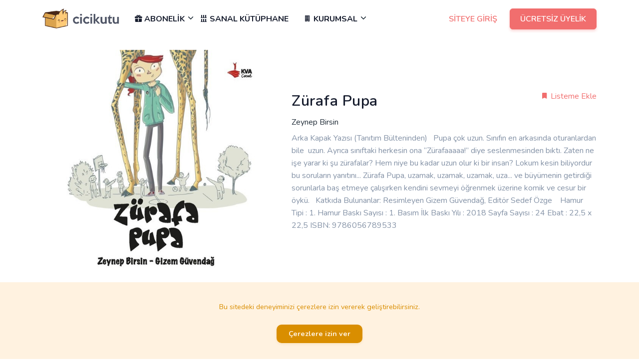

--- FILE ---
content_type: text/html; charset=UTF-8
request_url: https://cicikutu.com/product/zurafa-pupa
body_size: 46444
content:
<!DOCTYPE html>
<html lang="tr">
    <head>
        <meta charset="utf-8" />
            <title>Zürafa Pupa yorumları, KVA Çocuk kitapları</title>
    <meta name="description" content="Zürafa Pupa satın alanlar, yorumları, KVA Çocuk kitapları" />
    <meta name="keywords" content="Zürafa Pupa, KVA Çocuk,   Zeynep Birsin   , kitap yorumları, kitap satın alanlar, yaş grubuna kitap tavsiyesi, yaş için kitap önerisi" />

    <meta property="fb:app_id" content="645665612490413">
    <meta property="og:site_name" content="CiciKutu">
    <meta property="og:locale" content="tr_TR">
    <meta property="og:type" content="book">
    <meta property="og:image" content="https://www.cicikutu.com/storage/products/zurafa-pupa.jpg">
    <meta property="og:title" content="Zürafa Pupa">
    <meta property="og:description" content="Arka Kapak Yazısı (Tanıtım Bülteninden)   Pupa çok uzun. Sınıfın en arkasında oturanlardan bile  uzun. Ayrıca sınıftaki herkesin ona “Zürafaaaaa!” diye seslenmesinden bıktı. Zaten ne işe yarar ki şu zürafalar? Hem niye bu kadar uzun olur ki bir insan? Lokum kesin biliyordur bu soruların yanıtını... Zürafa Pupa, uzamak, uzamak, uzamak, uza... ve büyümenin getirdiği sorunlarla baş etmeye çalışırken kendini sevmeyi öğrenmek üzerine komik ve cesur bir öykü.   Katkıda Bulunanlar: Resimleyen Gizem Güvendağ, Editör Sedef Özge    Hamur Tipi : 1. Hamur Baskı Sayısı : 1. Basım İlk Baskı Yılı : 2018 Sayfa Sayısı : 24 Ebat : 22,5 x 22,5 ISBN: 9786056789533">
    <meta property="book:isbn" content="9786056789533">
    <meta property="book:author" content="Zeynep Birsin ">

    <meta property="twitter:card" content="summary_large_image" />
    <meta property="twitter:site" content="CiciKutu" />
    <meta property="twitter:title" content="Zürafa Pupa">
    <meta property="twitter:description" content="Arka Kapak Yazısı (Tanıtım Bülteninden)   Pupa çok uzun. Sınıfın en arkasında oturanlardan bile  uzun. Ayrıca sınıftaki herkesin ona “Zürafaaaaa!” diye seslenmesinden bıktı. Zaten ne işe yarar ki şu zürafalar? Hem niye bu kadar uzun olur ki bir insan? Lokum kesin biliyordur bu soruların yanıtını... Zürafa Pupa, uzamak, uzamak, uzamak, uza... ve büyümenin getirdiği sorunlarla baş etmeye çalışırken kendini sevmeyi öğrenmek üzerine komik ve cesur bir öykü.   Katkıda Bulunanlar: Resimleyen Gizem Güvendağ, Editör Sedef Özge    Hamur Tipi : 1. Hamur Baskı Sayısı : 1. Basım İlk Baskı Yılı : 2018 Sayfa Sayısı : 24 Ebat : 22,5 x 22,5 ISBN: 9786056789533">
    <meta property="twitter:image" content="https://www.cicikutu.com/storage/products/zurafa-pupa.jpg" />
        <meta name="viewport" content="width=device-width, initial-scale=1">

        <meta name="server-key" content="HIRhdLKgoYzp6yy2266aBvH4lSUeKAXXu8LesWco">
        <meta name="csrf-token" content="HIRhdLKgoYzp6yy2266aBvH4lSUeKAXXu8LesWco">
        <!-- Icon -->
        <link rel="shortcut icon" href="https://cicikutu.com/kare-yazisiz.png">

        <!-- Styles -->
        <link href="/css/components.css?id=d3483242eca62249ecc8" rel="stylesheet" type="text/css" />
        <link href="/css/cicikutu.css?id=fdd201fea9d3f2bd544b" rel="stylesheet" type="text/css" />


            
<script type="text/javascript" class="flasher-js">(function() {    var rootScript = 'https://cdn.jsdelivr.net/npm/@flasher/flasher@1.3.2/dist/flasher.min.js';    var FLASHER_FLASH_BAG_PLACE_HOLDER = {};    var options = mergeOptions([], FLASHER_FLASH_BAG_PLACE_HOLDER);    function mergeOptions(first, second) {        return {            context: merge(first.context || {}, second.context || {}),            envelopes: merge(first.envelopes || [], second.envelopes || []),            options: merge(first.options || {}, second.options || {}),            scripts: merge(first.scripts || [], second.scripts || []),            styles: merge(first.styles || [], second.styles || []),        };    }    function merge(first, second) {        if (Array.isArray(first) && Array.isArray(second)) {            return first.concat(second).filter(function(item, index, array) {                return array.indexOf(item) === index;            });        }        return Object.assign({}, first, second);    }    function renderOptions(options) {        if(!window.hasOwnProperty('flasher')) {            console.error('Flasher is not loaded');            return;        }        requestAnimationFrame(function () {            window.flasher.render(options);        });    }    function render(options) {        if ('loading' !== document.readyState) {            renderOptions(options);            return;        }        document.addEventListener('DOMContentLoaded', function() {            renderOptions(options);        });    }    if (1 === document.querySelectorAll('script.flasher-js').length) {        document.addEventListener('flasher:render', function (event) {            render(event.detail);        });            }    if (window.hasOwnProperty('flasher') || !rootScript || document.querySelector('script[src="' + rootScript + '"]')) {        render(options);    } else {        var tag = document.createElement('script');        tag.setAttribute('src', rootScript);        tag.setAttribute('type', 'text/javascript');        tag.onload = function () {            render(options);        };        document.head.appendChild(tag);    }})();</script>
</head>

    <body>

    

        <!-- Navbar STart -->
<header id="topnav" class="defaultscroll sticky">
    <div class="container">
        <div class="d-flex justify-content-between align-items-center">
            <!-- End Logo container-->
            <div class="menu-extras">
                <div class="menu-item">
                    <!-- Mobile menu toggle-->
                    <a class="navbar-toggle">
                        <div class="lines">
                            <span></span>
                            <span></span>
                            <span></span>
                        </div>
                    </a>
                    <!-- End mobile menu toggle-->
                </div>
            </div>

            <!-- Logo container-->
            <a class="logo" href="https://cicikutu.com">
                <img src="https://cicikutu.com/images/logo.png" height="45" alt="">
            </a>

            <div id="navigation" class="flex-grow-1">
    <!-- Navigation Menu-->
    <ul class="navigation-menu">

        <li class="">
            <a href="/shop" class="d-none"><i class="mdi mdi-shopping"></i> MAĞAZA</a>
        </li>
        <li class="has-submenu">
            <a href="#"><i class="mdi mdi-gift"></i> ABONELİK <span class="menu-arrow"></span></a>
            <ul class="submenu">
                <li><a href="/bulten">Kitap Tavsiyeleri E-Posta Bülteni</a></li>
                            </ul>
        </li>
        <li class="">
            <a href="/library"><i class="mdi mdi-library-shelves"></i> SANAL KÜTÜPHANE</a>
        </li>
        <li class="has-submenu">
            <a href="#"><i class="mdi mdi-office-building"></i> KURUMSAL</a><span class="menu-arrow"></span>
            <ul class="submenu">
                <li><a href="/corporate/about-us">Hakkımızda</a></li>
                <li class="d-none"><a href="/corporate/how-it-works">Nasıl Çalışır</a></li>
                <li><a href="/corporate/faq">Sıkça Sorulan Sorular</a></li>
                <li><a href="/corporate/contact-us">İletişim</a></li>
            </ul>
        </li>
    </ul>
</div>
<div class="buy-button">
            <!-- Giriş Yapmayan Kullanıcı -->
        <a href="/login" class="btn text-primary">SİTEYE GİRİŞ</a>
        <a href="/register" class="btn btn-primary">ÜCRETSİZ ÜYELİK</a>
    </div>
<div class="user-button">
    <div class="dropdown">
        <a href="/cart" class="login-btn-primary"><i class="mdi mdi-cart"></i></a>
        <a href="#" class="login-btn-primary" data-toggle="dropdown" aria-haspopup="true" aria-expanded="false"><i class="mdi mdi-account-circle-outline"></i></a>
        <div class="dropdown-menu dropdown-menu-right" aria-labelledby="dropdownMenuButton">
                          <a class="dropdown-item" href="/login">Giriş Yapın</a>
              <a class="dropdown-item" href="/register">Kayıt Olun</a>
                    </div>
    </div>
</div>
        </div>
    </div><!--end container-->
</header><!--end header-->
<!-- Navbar End -->

            

    <section class="section">
        <div class="container">
            <div class="row align-items-center">
                <div class="col-md-5">
                    <div class="slider slider-for">
                        <div><img src="/storage/products/zurafa-pupa.jpg" class="img-fluid rounded" alt=""></div>
                    </div>
                    <div class="slider slider-nav d-none">
                        <div><img src="/storage/products/zurafa-pupa.jpg" class="img-fluid" alt=""></div>
                    </div>
                </div>

                <div class="col-md-7 mt-4 mt-sm-0 pt-2 pt-sm-0">
                    <div class="section-title ml-md-4">


                                                <a href="javascript:void(0)"  data-slug="zurafa-pupa" class="add-library text-primary float-right"><i class="mdi mdi-bookmark"></i> Listeme Ekle</a>

                        <h4 class="title">Zürafa Pupa</h4>

                                                    <a href="/person/zeynep-birsin" class="text-dark  ">Zeynep Birsin</a>                        



                        <h3 class="h6 mt-2 d-none"><b>ISBN:</b> <span class="text-primary">9786056789533</span></h3>
                        <ul class="list-unstyled text-warning h5 mb-0 d-none">
                            <li class="list-inline-item"><i class="mdi mdi-star"></i></li>
                            <li class="list-inline-item"><i class="mdi mdi-star"></i></li>
                            <li class="list-inline-item"><i class="mdi mdi-star"></i></li>
                            <li class="list-inline-item"><i class="mdi mdi-star"></i></li>
                            <li class="list-inline-item"><i class="mdi mdi-star"></i></li>
                        </ul>

                        <p class="mt-2 text-muted">Arka Kapak Yazısı (Tanıtım Bülteninden)   Pupa çok uzun. Sınıfın en arkasında oturanlardan bile  uzun. Ayrıca sınıftaki herkesin ona “Zürafaaaaa!” diye seslenmesinden bıktı. Zaten ne işe yarar ki şu zürafalar? Hem niye bu kadar uzun olur ki bir insan? Lokum kesin biliyordur bu soruların yanıtını... Zürafa Pupa, uzamak, uzamak, uzamak, uza... ve büyümenin getirdiği sorunlarla baş etmeye çalışırken kendini sevmeyi öğrenmek üzerine komik ve cesur bir öykü.   Katkıda Bulunanlar: Resimleyen Gizem Güvendağ, Editör Sedef Özge    Hamur Tipi : 1. Hamur Baskı Sayısı : 1. Basım İlk Baskı Yılı : 2018 Sayfa Sayısı : 24 Ebat : 22,5 x 22,5 ISBN: 9786056789533</p>



                        
                    </div>
                </div>
            </div>
                            <div class="row mt-100 mb-100">
                <div class="col-md-12">
                    <div class="row">
                        <div class="col-lg-12">
                            <ul class="nav nav-pills nav-justified flex-column flex-sm-row rounded" id="product-tabs" role="tablist">
                                <li class="nav-item">
                                    <a class="nav-link rounded active" id="pills-publisher-tab" data-toggle="pill" href="#product-tab-publisher" role="tab" aria-controls="product-tab-author" aria-selected="false">
                                        <div class="text-center pt-1 pb-1">
                                            <h4 class="title font-weight-normal mb-0">KVA Çocuk Hakkında</h4>
                                        </div>
                                    </a>
                                </li>
                                                                <li class="nav-item">
                                    <a class="nav-link rounded " id="pills-author-tab" data-toggle="pill" href="#product-tab-author" role="tab" aria-controls="product-tab-author" aria-selected="false">
                                        <div class="text-center pt-1 pb-1">
                                            <h4 class="title font-weight-normal mb-0">Zeynep Birsin Hakkında</h4>
                                        </div>
                                    </a>
                                </li>
                                                                <li class="nav-item">
                                    <a class="nav-link rounded" id="pills-comments-tab" data-toggle="pill" href="#product-tab-comments" role="tab" aria-controls="product-tab-comments" aria-selected="false">
                                        <div class="text-center pt-1 pb-1">
                                            <h4 class="title font-weight-normal mb-0">Yorumlar</h4>
                                        </div>
                                    </a>
                                </li>
                                <li class="nav-item">
                                    <a class="nav-link rounded" id="pills-prices-tab" data-slug="zurafa-pupa" data-toggle="pill" href="#product-tab-prices" role="tab" aria-controls="product-tab-prices" aria-selected="false">
                                        <div class="text-center pt-1 pb-1">
                                            <h4 class="title font-weight-normal mb-0">Fiyat Karşılaştırma</h4>
                                        </div>
                                    </a>
                                </li>
                            </ul>
                        </div>
                    </div>

                    <div class="row pt-2">
                        <div class="col-12">
                            <div class="tab-content" id="product-tab-contents">
                                <div class="tab-pane fade active show" id="product-tab-publisher" role="tabpanel" aria-labelledby="product-tab-publisher">
                                    <div class="row">
                                        <div class="col-lg-3 col-md-5 col-12">
                                            <div>
                                                <div class="rounded shadow bg-white">
                                                    <div class="text-center py-5 border-bottom">
                                                        <img src="/storage/brands/kva-ocuk.jpg" class="img-fluid mx-auto d-block" alt="">
                                                    </div>
                                                </div>
                                            </div>
                                        </div>
                                        <div class="col-lg-9 col-md-7 col-12 mt-4 mt-sm-0 pt-2 pt-sm-0">
                                            <div class="ml-md-4">
                                                <h4>KVA Çocuk</h4>
                                                <p>KVA Çocuk ailesi olarak, hayat başarısı ve akademik başarının kalıtsal olmadığına, küçük yaşta kazanılan doğru becerilerle gelişebileceğine inanıyoruz.<br />
<br />
Bu yüzden, çocukların küçük yaştan itibaren onları başarıya götürecek  6 temel beceriyi kazanmasını sağlayacak yayınlar çıkarıyoruz: <br />
<br />
- Azim<br />
- Duygularını yönetme<br />
- Başarılardan ilham alma<br />
- Zorluklarla baş etme<br />
- Yaratıcılık<br />
- Yeniliklere adapte olma.<br />
<br />
Kitaplarımızı, çocukların bütünlüklü bir kişilik geliştirmesi hedefiyle, hayal gücüne ve yaratıcılığa geniş bir alan açacak şekilde seçiyor ve hazırlıyoruz. Okurlarımız mutfakta, parkta, oyun odasında, sınıfta, laboratuvarda, bilgisayar başında, sokakta kendine güvenen, yaşamın farklı alanlarını ustalıkla birleştirebilecek, kendi ayakları üzerinde durabilen, yenilikçi, sevmeyi, paylaşmayı, üretmeyi seven başarılı bireyler haline gelsin ve biz de onlarla birlikte gelişelim, zenginleşelim istiyoruz.<br />
<br />
KVA Çocuk, sizlerle birlikte çıktığımız sihirli bir yolculuk. Bu yolculukta okurlarımızın kimi ilk bilgisayar programını mutfakta yazacak, kimi diplomasını aldığı gün anneannesinin çorba tarifini deneyecek, kimi Nobel alacak, kimi bizi kanatlandıran yeni kitaplar yazacak, resimleyecek, bizden ilham alanlar bize ilham verecek. İşte sihir... <br />
<br />
Yolumuz açık olsun!</p>

                                                <a class="btn btn-primary" href="/brand/kva-ocuk">Tüm <strong>KVA Çocuk</strong> Kitaplarını Listele</a>
                                            </div>
                                        </div>
                                    </div>
                                </div>
                                                                    <div class="tab-pane fade show" id="product-tab-author" role="tabpanel" aria-labelledby="product-tab-author">

                                        <div class="row">
                                            <div class="col-lg-3 col-md-5 col-12">
                                                <div>
                                                    <div class="rounded shadow bg-white">
                                                        <div class="text-center py-5 border-bottom">
                                                            <img src="/storage/persons/zeynep-birsin.jpg" class="img-fluid mx-auto  d-block" alt="">
                                                        </div>
                                                    </div>
                                                </div>
                                            </div>
                                            <div class="col-lg-9 col-md-7 col-12 mt-4 mt-sm-0 pt-2 pt-sm-0">
                                                <div class="ml-md-4">
                                                    <h4>Zeynep Birsin</h4>
                                                    <p>Zeynep Birsin, 1980 yılının mayıs ayının ilk günlerinde İstanbul'da doğdu. Doğduğu mevsimin özelliklerinin kendisini kucakladığına inanır. Çiçekleri, doğayı ve denizi çok sever. 8 yaşındayken girdiği İstanbul Devlet Opera ve Balesi'nde 14 yıl boyunca çeşitli temsillerde balerin ve dansçı olarak görev alırken bir yandan da öğrenim hayatına devam etti. Marmara Üniversitesi Sınıf Öğretmenliği bölümünü bitirdikten sonra kendisini çocukların büyülü dünyasına bıraktı. Bu arada evlendi; biri erkek, diğeri kız iki tane çocuğu oldu. Öğretmeye ve öğrenmeye hep devam etti. Mesleğini ve çocukları çok sevdi, onlarla çalışmaktan büyük keyif aldı. Okumaya, yazmaya, ailesi ve dostları ile birlikte yeni tatlar ve yerler keşfetmeye bayılır. Eğitimin gücüne çok inanır. 15 yıl sınıf öğretmeni olarak İstanbul'un çeşitli okullarında çalıştıktan sonra çocukların dünyasına başka noktalardan ortak olmak, onların hayatlarına farklı açılardan dokunmak için KVA Çocuk ailesine katıldı.</p>
                                                    <a class="btn btn-primary" href="/person/zeynep-birsin">Tüm <strong>Zeynep Birsin</strong> Kitaplarını Listele</a>
                                                </div>
                                            </div>
                                        </div>

                                    </div>
                                                                <div class="tab-pane fade" id="product-tab-comments" role="tabpanel" aria-labelledby="product-tab-comments">
                                    <div class="border p-3">
                                        <div class="row">
                                            <div class="col-md-3">
                                                <div class="mb-2 bg-primary p-2 rounded">
                                                    <img src="/storage/products/zurafa-pupa.jpg" class="img-fluid rounded" alt="">
                                                </div>
                                                <a href="#" data-toggle="modal" data-target="#modalAddComment" class="btn btn-outline-primary btn-block"><i class="mdi mdi-comment-plus-outline"></i> Siz De Yorum Yazın</a>
                                            </div>
                                            <div class="col-md-9">
                                                <h4>Zürafa Pupa</h4>

                                                <div class="card shadow rounded border-0 mt-4">
                                                    <div class="card-body">
                                                        <h5 class="card-title mb-0">Kullanıcılarımızdan Gelen Yorumlar</h5>

                                                        <ul class="media-list list-unstyled mb-0">

                                                        </ul>
                                                    </div>
                                                </div>
                                            </div>

                                        </div>
                                    </div>

                                </div>

                                <div class="tab-pane fade" id="product-tab-prices" role="tabpanel" aria-labelledby="product-tab-prices">
                                    <div class="border p-3">
                                        <div class="row">
                                            <div class="col-md-12" id="pricesDiv">

                                            </div>
                                        </div>
                                    </div>
                                </div>
                            </div>
                        </div>
                    </div>
                </div>
            </div>
                    </div>

                    <div class="container mt-100 mt-60">
                <div class="row">
                    <div class="col-12">
                        <h5 class="mb-0">Yayınevinden çeşitli kitaplar (<a href="/search?refinementList[brand.title][0]=KVA Çocuk">Tüm Kitapları</a> - <a href="/shop?refinementList[brand.title][0]=KVA Çocuk">Satıştaki Kitapları</a>)</h5>
                    </div>
                    <div class="col-12 mt-4">
                        <div class="owl-carousel owl-theme owl-6">
                                                            <div class="p-1">
                                    <div class="card shop-list border-0 position-relative overflow-hidden">
    <div class="shop-image bg-primary p-0 rounded ">
        <a href="/product/kva-cocuk-kirmizi-kopek"><img data-src="/storage/products/kva-cocuk-kirmizi-kopek-dvIHo.jpg" class="img-fluid rounded shadow lazyload" alt="kva-ocuk Kırmızı Köpek" title="kva-ocuk Kırmızı Köpek"></a>
    </div>
    <div class="card-body content pt-4 p-2">
        <a href="/product/kva-cocuk-kirmizi-kopek" class="text-dark product-name h6 d-block">Kırmızı Köpek</a>
                    <a href="/person/alexandra-garibal" class="text-dark small ">Alexandra Garibal</a>        
        <a href="/brand/kva-ocuk" class="text-dark font-italic d-block mt-2 small">KVA Çocuk</a>

        <a href="javascript:void(0)" data-slug="kva-cocuk-kirmizi-kopek" class="add-library badge badge-primary"><i class="mdi mdi-bookmark"></i> Listeme Ekle</a>

    </div>
</div>
                                </div>
                                                            <div class="p-1">
                                    <div class="card shop-list border-0 position-relative overflow-hidden">
    <div class="shop-image bg-primary p-0 rounded ">
        <a href="/product/ayda-kvacocuk-zeynep-birsin"><img data-src="/storage/products/ayda-kvacocuk-zeynep-birsin.jpg" class="img-fluid rounded shadow lazyload" alt="kva-ocuk Ayda" title="kva-ocuk Ayda"></a>
    </div>
    <div class="card-body content pt-4 p-2">
        <a href="/product/ayda-kvacocuk-zeynep-birsin" class="text-dark product-name h6 d-block">Ayda</a>
                    <a href="/person/zeynep-birsin" class="text-dark small ">Zeynep Birsin</a>        
        <a href="/brand/kva-ocuk" class="text-dark font-italic d-block mt-2 small">KVA Çocuk</a>

        <a href="javascript:void(0)" data-slug="ayda-kvacocuk-zeynep-birsin" class="add-library badge badge-primary"><i class="mdi mdi-bookmark"></i> Listeme Ekle</a>

    </div>
</div>
                                </div>
                                                            <div class="p-1">
                                    <div class="card shop-list border-0 position-relative overflow-hidden">
    <div class="shop-image bg-primary p-0 rounded ">
        <a href="/product/kucuk-kaptan-arsenionun-hayalleri"><img data-src="/storage/products/kucuk-kaptan-arsenionun-hayalleri.jpg" class="img-fluid rounded shadow lazyload" alt="kva-ocuk Küçük Kaptan Arsenio&#039;nun Hayalleri" title="kva-ocuk Küçük Kaptan Arsenio&#039;nun Hayalleri"></a>
    </div>
    <div class="card-body content pt-4 p-2">
        <a href="/product/kucuk-kaptan-arsenionun-hayalleri" class="text-dark product-name h6 d-block">Küçük Kaptan Arsenio&#039;nun Hayalleri</a>
                    <a href="/person/pablo-bernasconi" class="text-dark small ">Pablo Bernasconi</a>        
        <a href="/brand/kva-ocuk" class="text-dark font-italic d-block mt-2 small">KVA Çocuk</a>

        <a href="javascript:void(0)" data-slug="kucuk-kaptan-arsenionun-hayalleri" class="add-library badge badge-primary"><i class="mdi mdi-bookmark"></i> Listeme Ekle</a>

    </div>
</div>
                                </div>
                                                            <div class="p-1">
                                    <div class="card shop-list border-0 position-relative overflow-hidden">
    <div class="shop-image bg-primary p-0 rounded ">
        <a href="/product/kukrek"><img data-src="/storage/products/kukrek.jpg" class="img-fluid rounded shadow lazyload" alt="kva-ocuk Kükrek" title="kva-ocuk Kükrek"></a>
    </div>
    <div class="card-body content pt-4 p-2">
        <a href="/product/kukrek" class="text-dark product-name h6 d-block">Kükrek</a>
                    <a href="/person/paloma-sanchez-ibarzabal" class="text-dark small ">Paloma Sanchez Ibarzabal</a>        
        <a href="/brand/kva-ocuk" class="text-dark font-italic d-block mt-2 small">KVA Çocuk</a>

        <a href="javascript:void(0)" data-slug="kukrek" class="add-library badge badge-primary"><i class="mdi mdi-bookmark"></i> Listeme Ekle</a>

    </div>
</div>
                                </div>
                                                            <div class="p-1">
                                    <div class="card shop-list border-0 position-relative overflow-hidden">
    <div class="shop-image bg-primary p-0 rounded ">
        <a href="/product/filiz"><img data-src="/storage/products/filiz.jpg" class="img-fluid rounded shadow lazyload" alt="kva-ocuk Filiz" title="kva-ocuk Filiz"></a>
    </div>
    <div class="card-body content pt-4 p-2">
        <a href="/product/filiz" class="text-dark product-name h6 d-block">Filiz</a>
                    <a href="/person/anna-walker" class="text-dark small ">Anna Walker</a>        
        <a href="/brand/kva-ocuk" class="text-dark font-italic d-block mt-2 small">KVA Çocuk</a>

        <a href="javascript:void(0)" data-slug="filiz" class="add-library badge badge-primary"><i class="mdi mdi-bookmark"></i> Listeme Ekle</a>

    </div>
</div>
                                </div>
                                                            <div class="p-1">
                                    <div class="card shop-list border-0 position-relative overflow-hidden">
    <div class="shop-image bg-primary p-0 rounded ">
        <a href="/product/kedinin-dilegi"><img data-src="/storage/products/kedinin-dilegi.jpg" class="img-fluid rounded shadow lazyload" alt="kva-ocuk Kedinin Dileği" title="kva-ocuk Kedinin Dileği"></a>
    </div>
    <div class="card-body content pt-4 p-2">
        <a href="/product/kedinin-dilegi" class="text-dark product-name h6 d-block">Kedinin Dileği</a>
                    <a href="/person/calista-brill" class="text-dark small ">Calista Brill</a>        
        <a href="/brand/kva-ocuk" class="text-dark font-italic d-block mt-2 small">KVA Çocuk</a>

        <a href="javascript:void(0)" data-slug="kedinin-dilegi" class="add-library badge badge-primary"><i class="mdi mdi-bookmark"></i> Listeme Ekle</a>

    </div>
</div>
                                </div>
                                                            <div class="p-1">
                                    <div class="card shop-list border-0 position-relative overflow-hidden">
    <div class="shop-image bg-primary p-0 rounded ">
        <a href="/product/agac-kale"><img data-src="/storage/products/agac-kale.jpg" class="img-fluid rounded shadow lazyload" alt="kva-ocuk Ağaç Kale" title="kva-ocuk Ağaç Kale"></a>
    </div>
    <div class="card-body content pt-4 p-2">
        <a href="/product/agac-kale" class="text-dark product-name h6 d-block">Ağaç Kale</a>
                    <a href="/person/jessica-scott-kerrin" class="text-dark small ">Jessica Scott Kerrin</a>        
        <a href="/brand/kva-ocuk" class="text-dark font-italic d-block mt-2 small">KVA Çocuk</a>

        <a href="javascript:void(0)" data-slug="agac-kale" class="add-library badge badge-primary"><i class="mdi mdi-bookmark"></i> Listeme Ekle</a>

    </div>
</div>
                                </div>
                                                            <div class="p-1">
                                    <div class="card shop-list border-0 position-relative overflow-hidden">
    <div class="shop-image bg-primary p-0 rounded ">
        <a href="/product/maya-ve-mavi"><img data-src="/storage/products/maya-ve-mavi.jpg" class="img-fluid rounded shadow lazyload" alt="kva-ocuk Maya ve Mavi" title="kva-ocuk Maya ve Mavi"></a>
    </div>
    <div class="card-body content pt-4 p-2">
        <a href="/product/maya-ve-mavi" class="text-dark product-name h6 d-block">Maya ve Mavi</a>
                    <a href="/person/danny-parker" class="text-dark small ">Danny Parker</a>        
        <a href="/brand/kva-ocuk" class="text-dark font-italic d-block mt-2 small">KVA Çocuk</a>

        <a href="javascript:void(0)" data-slug="maya-ve-mavi" class="add-library badge badge-primary"><i class="mdi mdi-bookmark"></i> Listeme Ekle</a>

    </div>
</div>
                                </div>
                                                            <div class="p-1">
                                    <div class="card shop-list border-0 position-relative overflow-hidden">
    <div class="shop-image bg-primary p-0 rounded ">
        <a href="/product/sihirbaz-kivrik-biyik-ve-muhtesem-gosterisi-1"><img data-src="/storage/products/sihirbaz-kivrik-biyik-ve-muhtesem-gosterisi-1.jpg" class="img-fluid rounded shadow lazyload" alt="kva-ocuk Sihirbaz Kıvrık Bıyık ve Muhteşem Gösterisi" title="kva-ocuk Sihirbaz Kıvrık Bıyık ve Muhteşem Gösterisi"></a>
    </div>
    <div class="card-body content pt-4 p-2">
        <a href="/product/sihirbaz-kivrik-biyik-ve-muhtesem-gosterisi-1" class="text-dark product-name h6 d-block">Sihirbaz Kıvrık Bıyık ve Muhteşem Gösterisi</a>
                    <a href="/person/gulcin-kocabuga" class="text-dark small ">Gülçin Kocabuğa</a>        
        <a href="/brand/kva-ocuk" class="text-dark font-italic d-block mt-2 small">KVA Çocuk</a>

        <a href="javascript:void(0)" data-slug="sihirbaz-kivrik-biyik-ve-muhtesem-gosterisi-1" class="add-library badge badge-primary"><i class="mdi mdi-bookmark"></i> Listeme Ekle</a>

    </div>
</div>
                                </div>
                                                            <div class="p-1">
                                    <div class="card shop-list border-0 position-relative overflow-hidden">
    <div class="shop-image bg-primary p-0 rounded ">
        <a href="/product/disari-buradan-uzaklara"><img data-src="/storage/products/disari-buradan-uzaklara.jpg" class="img-fluid rounded shadow lazyload" alt="kva-ocuk Dışarı, Buradan Uzaklara" title="kva-ocuk Dışarı, Buradan Uzaklara"></a>
    </div>
    <div class="card-body content pt-4 p-2">
        <a href="/product/disari-buradan-uzaklara" class="text-dark product-name h6 d-block">Dışarı, Buradan Uzaklara</a>
                    <a href="/person/rachel-woodworth" class="text-dark small ">Rachel Woodworth</a>        
        <a href="/brand/kva-ocuk" class="text-dark font-italic d-block mt-2 small">KVA Çocuk</a>

        <a href="javascript:void(0)" data-slug="disari-buradan-uzaklara" class="add-library badge badge-primary"><i class="mdi mdi-bookmark"></i> Listeme Ekle</a>

    </div>
</div>
                                </div>
                                                            <div class="p-1">
                                    <div class="card shop-list border-0 position-relative overflow-hidden">
    <div class="shop-image bg-primary p-0 rounded ">
        <a href="/product/su-birikintisine-basmamanin-dokuz-yolu"><img data-src="/storage/products/su-birikintisine-basmamanin-dokuz-yolu.jpg" class="img-fluid rounded shadow lazyload" alt="kva-ocuk Su Birikintisine Basmamanın Dokuz Yolu" title="kva-ocuk Su Birikintisine Basmamanın Dokuz Yolu"></a>
    </div>
    <div class="card-body content pt-4 p-2">
        <a href="/product/su-birikintisine-basmamanin-dokuz-yolu" class="text-dark product-name h6 d-block">Su Birikintisine Basmamanın Dokuz Yolu</a>
                    <a href="/person/susanna-isern" class="text-dark small ">Susanna Isern</a>        
        <a href="/brand/kva-ocuk" class="text-dark font-italic d-block mt-2 small">KVA Çocuk</a>

        <a href="javascript:void(0)" data-slug="su-birikintisine-basmamanin-dokuz-yolu" class="add-library badge badge-primary"><i class="mdi mdi-bookmark"></i> Listeme Ekle</a>

    </div>
</div>
                                </div>
                                                            <div class="p-1">
                                    <div class="card shop-list border-0 position-relative overflow-hidden">
    <div class="shop-image bg-primary p-0 rounded ">
        <a href="/product/zolanin-fili"><img data-src="/storage/products/zolanin-fili.jpg" class="img-fluid rounded shadow lazyload" alt="kva-ocuk Zola&#039;nın Fili" title="kva-ocuk Zola&#039;nın Fili"></a>
    </div>
    <div class="card-body content pt-4 p-2">
        <a href="/product/zolanin-fili" class="text-dark product-name h6 d-block">Zola&#039;nın Fili</a>
                    <a href="/person/randall-de-s-ve" class="text-dark small ">Randall de Sève</a>        
        <a href="/brand/kva-ocuk" class="text-dark font-italic d-block mt-2 small">KVA Çocuk</a>

        <a href="javascript:void(0)" data-slug="zolanin-fili" class="add-library badge badge-primary"><i class="mdi mdi-bookmark"></i> Listeme Ekle</a>

    </div>
</div>
                                </div>
                                                            <div class="p-1">
                                    <div class="card shop-list border-0 position-relative overflow-hidden">
    <div class="shop-image bg-primary p-0 rounded ">
        <a href="/product/sihirbaz-kivrik-biyik-ve-muhtesem-gosterisi"><img data-src="/storage/products/sihirbaz-kivrik-biyik-ve-muhtesem-gosterisi.jpg" class="img-fluid rounded shadow lazyload" alt="kva-ocuk Sihirbaz Kıvrık Bıyık ve Muhteşem Gösterisi" title="kva-ocuk Sihirbaz Kıvrık Bıyık ve Muhteşem Gösterisi"></a>
    </div>
    <div class="card-body content pt-4 p-2">
        <a href="/product/sihirbaz-kivrik-biyik-ve-muhtesem-gosterisi" class="text-dark product-name h6 d-block">Sihirbaz Kıvrık Bıyık ve Muhteşem Gösterisi</a>
                    <a href="/person/gulcin-kocabuga" class="text-dark small ">Gülçin Kocabuğa</a>        
        <a href="/brand/kva-ocuk" class="text-dark font-italic d-block mt-2 small">KVA Çocuk</a>

        <a href="javascript:void(0)" data-slug="sihirbaz-kivrik-biyik-ve-muhtesem-gosterisi" class="add-library badge badge-primary"><i class="mdi mdi-bookmark"></i> Listeme Ekle</a>

    </div>
</div>
                                </div>
                                                            <div class="p-1">
                                    <div class="card shop-list border-0 position-relative overflow-hidden">
    <div class="shop-image bg-primary p-0 rounded ">
        <a href="/product/tangram-kedi"><img data-src="/storage/products/tangram-kedi.jpg" class="img-fluid rounded shadow lazyload" alt="kva-ocuk Tangram Kedi" title="kva-ocuk Tangram Kedi"></a>
    </div>
    <div class="card-body content pt-4 p-2">
        <a href="/product/tangram-kedi" class="text-dark product-name h6 d-block">Tangram Kedi</a>
                    <a href="/person/maranke-rinck" class="text-dark small ">Maranke Rinck</a>        
        <a href="/brand/kva-ocuk" class="text-dark font-italic d-block mt-2 small">KVA Çocuk</a>

        <a href="javascript:void(0)" data-slug="tangram-kedi" class="add-library badge badge-primary"><i class="mdi mdi-bookmark"></i> Listeme Ekle</a>

    </div>
</div>
                                </div>
                                                            <div class="p-1">
                                    <div class="card shop-list border-0 position-relative overflow-hidden">
    <div class="shop-image bg-primary p-0 rounded ">
        <a href="/product/the-book-of-love"><img data-src="/storage/products/the-book-of-love.jpg" class="img-fluid rounded shadow lazyload" alt="kva-ocuk The Book Of Love" title="kva-ocuk The Book Of Love"></a>
    </div>
    <div class="card-body content pt-4 p-2">
        <a href="/product/the-book-of-love" class="text-dark product-name h6 d-block">The Book Of Love</a>
                    <a href="/person/nuran-turan" class="text-dark small ">Nuran Turan</a>        
        <a href="/brand/kva-ocuk" class="text-dark font-italic d-block mt-2 small">KVA Çocuk</a>

        <a href="javascript:void(0)" data-slug="the-book-of-love" class="add-library badge badge-primary"><i class="mdi mdi-bookmark"></i> Listeme Ekle</a>

    </div>
</div>
                                </div>
                                                            <div class="p-1">
                                    <div class="card shop-list border-0 position-relative overflow-hidden">
    <div class="shop-image bg-primary p-0 rounded ">
        <a href="/product/sevgi-kitabi"><img data-src="/storage/products/sevgi-kitabi.jpg" class="img-fluid rounded shadow lazyload" alt="kva-ocuk Sevgi Kitabı" title="kva-ocuk Sevgi Kitabı"></a>
    </div>
    <div class="card-body content pt-4 p-2">
        <a href="/product/sevgi-kitabi" class="text-dark product-name h6 d-block">Sevgi Kitabı</a>
                    <a href="/person/nuran-turan" class="text-dark small ">Nuran Turan</a>        
        <a href="/brand/kva-ocuk" class="text-dark font-italic d-block mt-2 small">KVA Çocuk</a>

        <a href="javascript:void(0)" data-slug="sevgi-kitabi" class="add-library badge badge-primary"><i class="mdi mdi-bookmark"></i> Listeme Ekle</a>

    </div>
</div>
                                </div>
                                                            <div class="p-1">
                                    <div class="card shop-list border-0 position-relative overflow-hidden">
    <div class="shop-image bg-primary p-0 rounded ">
        <a href="/product/ne-olsam"><img data-src="/storage/products/ne-olsam.jpg" class="img-fluid rounded shadow lazyload" alt="kva-ocuk Ne Olsam?" title="kva-ocuk Ne Olsam?"></a>
    </div>
    <div class="card-body content pt-4 p-2">
        <a href="/product/ne-olsam" class="text-dark product-name h6 d-block">Ne Olsam?</a>
                    <a href="/person/selin-kutucular" class="text-dark small ">Selin Kutucular</a>        
        <a href="/brand/kva-ocuk" class="text-dark font-italic d-block mt-2 small">KVA Çocuk</a>

        <a href="javascript:void(0)" data-slug="ne-olsam" class="add-library badge badge-primary"><i class="mdi mdi-bookmark"></i> Listeme Ekle</a>

    </div>
</div>
                                </div>
                                                            <div class="p-1">
                                    <div class="card shop-list border-0 position-relative overflow-hidden">
    <div class="shop-image bg-primary p-0 rounded ">
        <a href="/product/zurafa-pupa"><img data-src="/storage/products/zurafa-pupa.jpg" class="img-fluid rounded shadow lazyload" alt="kva-ocuk Zürafa Pupa" title="kva-ocuk Zürafa Pupa"></a>
    </div>
    <div class="card-body content pt-4 p-2">
        <a href="/product/zurafa-pupa" class="text-dark product-name h6 d-block">Zürafa Pupa</a>
                    <a href="/person/zeynep-birsin" class="text-dark small ">Zeynep Birsin</a>        
        <a href="/brand/kva-ocuk" class="text-dark font-italic d-block mt-2 small">KVA Çocuk</a>

        <a href="javascript:void(0)" data-slug="zurafa-pupa" class="add-library badge badge-primary"><i class="mdi mdi-bookmark"></i> Listeme Ekle</a>

    </div>
</div>
                                </div>
                                                            <div class="p-1">
                                    <div class="card shop-list border-0 position-relative overflow-hidden">
    <div class="shop-image bg-primary p-0 rounded ">
        <a href="/product/semih39in-ofkesi"><img data-src="/storage/products/semih39in-ofkesi.jpg" class="img-fluid rounded shadow lazyload" alt="kva-ocuk Semih&#039;in Öfkesi" title="kva-ocuk Semih&#039;in Öfkesi"></a>
    </div>
    <div class="card-body content pt-4 p-2">
        <a href="/product/semih39in-ofkesi" class="text-dark product-name h6 d-block">Semih&#039;in Öfkesi</a>
                    <a href="/person/sangeeta-bhadra" class="text-dark small ">Sangeeta Bhadra</a>,                    <a href="/person/sedef-zge" class="text-dark small ">Sedef Özge </a>        
        <a href="/brand/kva-ocuk" class="text-dark font-italic d-block mt-2 small">KVA Çocuk</a>

        <a href="javascript:void(0)" data-slug="semih39in-ofkesi" class="add-library badge badge-primary"><i class="mdi mdi-bookmark"></i> Listeme Ekle</a>

    </div>
</div>
                                </div>
                                                            <div class="p-1">
                                    <div class="card shop-list border-0 position-relative overflow-hidden">
    <div class="shop-image bg-primary p-0 rounded ">
        <a href="/product/lila-ve-ku231uk-prens"><img data-src="/storage/products/lila-ve-ku231uk-prens.jpg" class="img-fluid rounded shadow lazyload" alt="kva-ocuk Lila ve Küçük Prens" title="kva-ocuk Lila ve Küçük Prens"></a>
    </div>
    <div class="card-body content pt-4 p-2">
        <a href="/product/lila-ve-ku231uk-prens" class="text-dark product-name h6 d-block">Lila ve Küçük Prens</a>
                    <a href="/person/nuran-turan" class="text-dark small ">Nuran Turan</a>        
        <a href="/brand/kva-ocuk" class="text-dark font-italic d-block mt-2 small">KVA Çocuk</a>

        <a href="javascript:void(0)" data-slug="lila-ve-ku231uk-prens" class="add-library badge badge-primary"><i class="mdi mdi-bookmark"></i> Listeme Ekle</a>

    </div>
</div>
                                </div>
                                                    </div>
                    </div>
                    <!--end col-->
                </div>
                <!--end row-->

                                <div class="row">
                    <div class="col-12">
                        <h5 class="mb-0">Yazardan çeşitli kitaplar</h5>
                    </div>
                    <div class="col-12 mt-4">
                        <div class="owl-carousel owl-theme owl-6">
                                                            <div class="p-1">
                                    <div class="card shop-list border-0 position-relative overflow-hidden">
    <div class="shop-image bg-primary p-0 rounded ">
        <a href="/product/sans"><img data-src="/storage/products/sans.jpg" class="img-fluid rounded shadow lazyload" alt="kva-ocuk Şans" title="kva-ocuk Şans"></a>
    </div>
    <div class="card-body content pt-4 p-2">
        <a href="/product/sans" class="text-dark product-name h6 d-block">Şans</a>
                    <a href="/person/zeynep-birsin" class="text-dark small ">Zeynep Birsin</a>        
        <a href="/brand/kva-ocuk" class="text-dark font-italic d-block mt-2 small">KVA Çocuk</a>

        <a href="javascript:void(0)" data-slug="sans" class="add-library badge badge-primary"><i class="mdi mdi-bookmark"></i> Listeme Ekle</a>

    </div>
</div>
                                </div>
                                                            <div class="p-1">
                                    <div class="card shop-list border-0 position-relative overflow-hidden">
    <div class="shop-image bg-primary p-0 rounded ">
        <a href="/product/zurafa-pupa"><img data-src="/storage/products/zurafa-pupa.jpg" class="img-fluid rounded shadow lazyload" alt="kva-ocuk Zürafa Pupa" title="kva-ocuk Zürafa Pupa"></a>
    </div>
    <div class="card-body content pt-4 p-2">
        <a href="/product/zurafa-pupa" class="text-dark product-name h6 d-block">Zürafa Pupa</a>
                    <a href="/person/zeynep-birsin" class="text-dark small ">Zeynep Birsin</a>        
        <a href="/brand/kva-ocuk" class="text-dark font-italic d-block mt-2 small">KVA Çocuk</a>

        <a href="javascript:void(0)" data-slug="zurafa-pupa" class="add-library badge badge-primary"><i class="mdi mdi-bookmark"></i> Listeme Ekle</a>

    </div>
</div>
                                </div>
                                                            <div class="p-1">
                                    <div class="card shop-list border-0 position-relative overflow-hidden">
    <div class="shop-image bg-primary p-0 rounded ">
        <a href="/product/ayda-kvacocuk-zeynep-birsin"><img data-src="/storage/products/ayda-kvacocuk-zeynep-birsin.jpg" class="img-fluid rounded shadow lazyload" alt="kva-ocuk Ayda" title="kva-ocuk Ayda"></a>
    </div>
    <div class="card-body content pt-4 p-2">
        <a href="/product/ayda-kvacocuk-zeynep-birsin" class="text-dark product-name h6 d-block">Ayda</a>
                    <a href="/person/zeynep-birsin" class="text-dark small ">Zeynep Birsin</a>        
        <a href="/brand/kva-ocuk" class="text-dark font-italic d-block mt-2 small">KVA Çocuk</a>

        <a href="javascript:void(0)" data-slug="ayda-kvacocuk-zeynep-birsin" class="add-library badge badge-primary"><i class="mdi mdi-bookmark"></i> Listeme Ekle</a>

    </div>
</div>
                                </div>
                                                            <div class="p-1">
                                    <div class="card shop-list border-0 position-relative overflow-hidden">
    <div class="shop-image bg-primary p-0 rounded ">
        <a href="/product/karamel-kardesler"><img data-src="/storage/products/karamel-kardesler.jpg" class="img-fluid rounded shadow lazyload" alt="hep-kitap Karamel Kardeşler" title="hep-kitap Karamel Kardeşler"></a>
    </div>
    <div class="card-body content pt-4 p-2">
        <a href="/product/karamel-kardesler" class="text-dark product-name h6 d-block">Karamel Kardeşler</a>
                    <a href="/person/zeynep-birsin" class="text-dark small ">Zeynep Birsin</a>        
        <a href="/brand/hep-kitap" class="text-dark font-italic d-block mt-2 small">Hep Kitap</a>

        <a href="javascript:void(0)" data-slug="karamel-kardesler" class="add-library badge badge-primary"><i class="mdi mdi-bookmark"></i> Listeme Ekle</a>

    </div>
</div>
                                </div>
                                                    </div>
                    </div>
                    <!--end col-->
                </div>
                <!--end row-->
                            </div>
                <!--end container-->
    </section>
    <!--end section-->

        <!-- Footer Start -->
<footer class="footer">
    <div class="container">
        <div class="row">
            <div class="col-lg-6 col-12 mb-0 mb-md-4 pb-0 pb-md-2">
                <a href="#" class="logo-footer">
                    <img src="https://cicikutu.com/images/logo-white.png" height="45" alt="">
                </a>
                <p class="mt-4">Çocukları yaş gruplarına uygun kitaplar ile buluşturarak eğitim süreçlerine katkı sağlamak ve zihinsel gelişim süreçlerini hızlandırmak için onlara kitap sevgisini aşılayarak donanımlı birer birey olarak yetişmelerine yardımcı olma arzusu ile yola çıktık.</p>
                <ul class="list-unstyled social-icon social mb-0 mt-4">
                    <li class="list-inline-item mr-2"><a href="https://www.instagram.com/cicikutu" class="rounded"><i class="mdi mdi-instagram"></i></a></li>
                    <li class="list-inline-item mr-2"><a href="https://www.facebook.com/cicikutucom" class="rounded"><i class="mdi mdi-facebook"></i></a></li>
                    <li class="list-inline-item mr-2"><a href="https://www.twitter.com/cicikutu" class="rounded"><i class="mdi mdi-twitter"></i></a></li>
                    <li class="list-inline-item mr-2"><a href="https://www.youtube.com/channel/UC5bgo5oqNs1em9ZWOvq1GkQ" class="rounded"><i class="mdi mdi-youtube"></i></a></li>
                    <li class="list-inline-item mr-2"><a href="https://www.linkedin.com/company/cicikutu/" class="rounded"><i class="mdi mdi-linkedin"></i></a></li>
                </ul><!--end icon-->
            </div><!--end col-->

            <div class="col-lg-3 col-md-4 col-12 mt-4 mt-sm-0 pt-2 pt-sm-0">
                <h4 class="text-light footer-head">Kurumsal</h4>
                <ul class="list-unstyled footer-list mt-4">
                    <li><a href="/corporate/about-us" class="text-foot"><i class="mdi mdi-chevron-right mr-1"></i> Hakkımızda</a></li>
                    <li><a href="/corporate/press" class="text-foot"><i class="mdi mdi-chevron-right mr-1"></i> Basında CiciKutu</a></li>
                    <li><a href="/corporate/how-it-works" class="text-foot"><i class="mdi mdi-chevron-right mr-1"></i> Nasıl Çalışır</a></li>
                    <li><a href="/corporate/faq" class="text-foot"><i class="mdi mdi-chevron-right mr-1"></i> Sorularınız</a></li>
                    <li><a href="/corporate/contact-us" class="text-foot"><i class="mdi mdi-chevron-right mr-1"></i> İletişim</a></li>
                </ul>
            </div><!--end col-->

            <div class="col-lg-3 col-md-4 col-12 mt-4 mt-sm-0 pt-2 pt-sm-0">
                <h4 class="text-light footer-head">Yasal Haklarınız</h4>
                <ul class="list-unstyled footer-list mt-4">
                    <li><a href="/legal/kullanim-kosullari" class="text-foot"><i class="mdi mdi-chevron-right mr-1"></i> Kullanım Koşulları</a></li>
                    <li><a href="/legal/gizlilik-sozlesmesi" class="text-foot"><i class="mdi mdi-chevron-right mr-1"></i> Gizlilik Sözleşmesi</a></li>
                    <li><a href="/legal/mesafeli-satis-sozlesmesi" class="text-foot"><i class="mdi mdi-chevron-right mr-1"></i> Mesafeli Satış Sözleşmesi</a></li>
                    <li><a href="/legal/siparis-teslimat-iade-kosullari" class="text-foot"><i class="mdi mdi-chevron-right mr-1"></i> Sipariş, Teslimat ve İade</a></li>
                    <li><a href="/legal/kisisel-verilerin-korunmasi" class="text-foot"><i class="mdi mdi-chevron-right mr-1"></i> Kişisel Verilerin Korunması</a></li>
                </ul>
            </div><!--end col-->



        </div><!--end row-->
    </div><!--end container-->
</footer><!--end footer-->
<footer class="footer footer-bar">
    <div class="container text-center">
        <div class="row align-items-center">
            <div class="col-sm-8">
                <div class="text-sm-left">
                    <p class="mb-2">© 2017 - 2026 CiciKutu.com Tüm hakları saklıdır.</p>
                    <p class="mb-0">Tasarım ve Kullanıcı Deneyimi: <a href="https://turuncuweb.net" target="_blank" class="text-primary">turuncu</a></p>
                    <p class="mb-0">E-Ticaret ve Abonelik Yazılımı: <a href="https://tarsmedia.com" target="_blank" class="text-primary">tarsmedia</a></p>
                    <p class="mt-3 small">Sitemizdeki bazı görseller için <a class="text-reset" href="https://www.freepik.com/" target="_blank">Freepik</a>, <a class="text-reset" href="https://www.pixabay.com" target="_blank">Pixabay</a> ve <a class="text-reset" href="https://unsplash.com/?utm_source=unsplash&utm_medium=referral&utm_content=creditCopyText" target="_blank">Unsplash</a> sitelerinden faydalanılmıştır.</p>

                </div>
            </div><!--end col-->
            <div class="col-sm-4 mt-4 mt-sm-0 pt-2 pt-sm-0 text-right">
                <div id="ETBIS"><div id="DCFAB77ECC504804A07846CBA01C052D"><a href="https://etbis.eticaret.gov.tr/sitedogrulama/DCFAB77ECC504804A07846CBA01C052D" target="_blank"><img style='width:100px; height:120px' src="data:image/jpeg;base64, [base64]/jnn3/oyCOPdNlqfPjhh51UYWRmZrrs9tprL5o5c6ZjEcYdd9zhstXYtGlT2rVrl5OqaOCcZPrrr7/eOVo8cE9k+ljw8ccfd0osPaAuynJQZzWgjkvbCkD1w3JjXAjiQhBrxoVApfphuTEuBHEhiDXjQqBS/bDc6CUEzZs3d9maCkHDhg1jIgQbNmxwcioa5SkEVapUoVmzZjkWYZgKQZMmTXY7IejWrZtTYukhLgSlTC8hqFevnsv2yy+/dI6G8d1337nsqlevXupCULNmTfr333+dnIpGr169XOljIQRpaWmq7eLFix2LMLp06aLaSuJ8TIUAb1qZ/qabbnKOFo+yEoIHH3zQKbH08PXXX7vKqfRC8Prrr9OYMWNizoceeshVtpcQTJo0yZUeFe+yyy6L4iOPPOKymzBhgvrQBhGC/fbbjy666CJX+RrRvJbpYyEEaKHIa//tt9+offv2rnOqW7euK89LLrnElX7ixInqvfvf//7nyhMtL5lnrVq1XHYdOnSgLVu2ODmFoQlBp06dXOekCasXX3nlFVf6adOmOSUWjR07dtDtt9/uOn+N2sPtRwjwLMjzjAXxbMuyHbo/nDp1qnPKscXAgQNdZXsJgQateevnDRRECIIyFkLgBdM877nnHidF8WjcuLGahwkPPPBA2rhxo5NTGJoQ9O7d2zkaRnJyssvOi3gJlBRoRVatWlXN14R+hADPQlkAz7Ys26H7w99//91JFlt88sknrrL9CMHdd9/tSn/LLbc4R4vHniAEaNZrLRKNEFZTnHjiiWoeJsQ14lolNCHA+IrEn3/+6bLz4q+//uqk8g8IAQaatXxN6EcI8CyUBfBsy7Iduj+MC0HsGReCuBBEMi4EouygQnDnnXc6R4vHmWee6UpfVtSEAM3lfffdV7WX7Ny5s5OqeKBCanlI3nfffU6K4hFECDA+oeHkk0922WpCkJiY6LLzYhAh2LZtGx166KFqvibcLYUANx/9tZJy+vTpTk5hxEIITjrpJLV8jfXr13elb9OmDT355JNRvPHGG112QakJASoeKr4sX+NPP/3kpApj+fLlrmvEwBqmOrVzkEQLSabv16+fOlgYRAjwcL366quusrp37+66zhdffNFl99prr7nsMEiMsQdZVhAh2Llzp1pWixYtXOVoDCoEeGbktfshnlmJwELw3HPPuez8ENMrErEQgqD87LPPnNzDmDx5smobhJoQBEVqaqpaVhBWq1ZNnT4MIgReTE9Pd3IP4/nnn3fZnXHGGc7RaGCGQtoGEQIvoNUpy9EYVAi0KUk/xDMrEVgIiph2MOL333/v5BRGRRSCt99+28k9DFQmzTYIYyEEmkNRUHp5FsZCCDBFLKEJwQUXXOAcDQNenlrLJxZCgHEoWY7GoEKAZ0ba+SGeWYm4EBgyLgTRjAuBG3EhUGxNGQshuP/++13pg/LDDz90cg/Dzyi1KU855RQn99KDl2dhEMK1W4M2sBeUmhA89dRTLruzzjrLORoGxArentK2PIUAY1Aa4kIg4EcIcnJyKCUlJYrXXXedKz36tBj0MuHBBx/sSt+1a1dXOe+9957Lzg/r1KnjKhutmdIGBpdkOa1bt6b999/fdU5HH320yxafSbsGDRpYDjzynjRr1ky1lXlirYK086ImBJ9++qkrz44dO7rO5++//6YjjjjClWdZCQFaI/I8McisIS4EAn6EwNST7dZbb3VSFI/TTjtNzaO0iZHv8oT20GqDt0EHp7TKPGrUKNVWoyYEGuAtqKXXWFZC4McrMy4EAn6EQKvMGvG2MAVUW8ujtPnCCy84JZYPNIeiQYMGOUfDwGfSzg+1bhWmOTVbjaZC8Ndff6npNZaVEHTp0sU5WjziQiDgRwgw8CJtNeJLMkVZCQEGvMoLXp6Fmm+7tvbDDz/44AMnpzBGjBih2mo0FYKy8iz0giYEfrp6cSEQ8CMEpm6yfloEsRjw0tizZ0+nxPKB1pr66quvnKNh4DNp54cYS5HwIwRTpkxxUhWN8haCdu3aucrx49EaFwIBP0KAz/fZZ58oIvqOTI8lt1g+KqkBjikmeSK4h7QDpZ0Xe/To4TofeK1pkHZe1NLDA1DawVtRG7Dr37+/yxafSTsv7r333q778dFHHzlnEoaXEMi0IPr+8py0qcugQoA8ZTle1Lwqb7vtNte533vvvc7R4hEXAgE/QrBw4UKaM2dOFDVlxkxAo0aNoog5e3ypEgjYIfNEX0/mCbdjaYepukMOOcRlqxGj2fKcbr75Zucswti0aROdfvrpLluN2gBkfn6+aqutX8BUm7TTpt+8iAdM3hMtdJsmBCgnLy/[base64]/QjBo48+6ioHlRmBNSN59dVXu9JixuOtt95ypTcl0iIPmS/KkuVr9WbBggWuPDFYh+k2mR4Dg9I2KyvLySmMpUuXuuz69u2rBhHRhAADlTL9Sy+95EqLGaQbbrjBdZ5BY3qaCgGeGXmefohnViKwEMQCQYUgFjAVAi9ceumlrvQa/QjBH3/[base64]/JPNH3hGejtMV0l7Q1HSz0EgL49cs8NV9/[base64]/FdwjyX8CIHmUIS6IIE6o21woglBfDfkUmZcCOJCEIm4EJQZ1Q/LjVgyq0H7QgYMGOAcDeOHH35w2SEWnwb03aUtFqRIjBw50mWHlYeauKApLG0rohBowTW0oC5eQqAtOtJ2t0a3RmLJkiVqntqGpc8884zLTgteim6aJi747iS0RUeoCxq0WRwtlgP2w5B2qLMa/MRxLDPKpZflTTjkaMADJm3RL5PLQd9//33XRdarV89yGJG22M5a5gmvNwn4tks77KiUm5vryvO///2vq/yKKARPPPGE65rwmYSXEOBNK6+9W7durjy1dfpYxtuyZUuXLabwJDBmI+00wcLKTczESFt8dxLaMmTUBXk9qDPYFk/a/vzzz05OYWDwWNpp4yMA6ri0LW/+RwZiqAjUoNlhhF0GiMAgnqy0XoFFMJUi89RmF7SAH3hgETFZ5qm541ZEIUBgE3lNWrATLyHQApNAhE3y1O4nqAUB0YKI+AnqYpon6oK8HqyJmD17tstWqyNanqAGza68+R/[base64]/uWXX+6yNeVNN93k5BSNtm3bumwxOAUlL46//PKLNfgjv+hjjz3WlSfcMCXQjJd25513nuWSq5UnqVUmjHJLO1RGbUoSb2Vpq72pNCEAMW8tz9+UXnPeiMUgzwmzDjI9ZhIksLT57LPPdtlq/Pzzz51UYaAZr9lqxHcnge9Y2qEuyGvEGEGrVq1ctr/99puTU9GAiMq04KxZsxwL/0BAHMxkyDy1uA0aEhISXGlBYyFA1Fx5o7AjrgTWmgcJ6uk1548NJaWt6bpw9Oeh7jK9Rs0dGNNF0g6tAa/R6/KClxDEgphak3jwwQdddpiWk0CrR9p5UetWjRs3TrXVqE31BQ27Z7pAyGshU3Z2tmPhHxi81PLUBE8DFrBp6Y2FQLt5mDOXgBBg3l7amjKoZ6EGKLOpEAT1LCxPlKUQoCwJDGBKOwx0SmAcRHP+0VieMQu9qHkWaoDTlZYe/iclBcKraytUTaMmeS5Ddo4Xi7gQRNvFhSAuBMVhjxEC9JM1mM6va6xbt66TSzS0zTdMm2gY2JNpvagJgRaJF/3HWAS2DILU1FTXecaK5SkERaypd1EL6oI8NVtTmnZJsdxZS6/[base64]//+59ztGQIusGJ6TJkP9CWIQel1rw1BXzgTbdF1+DlWRgLIdBGvjUh0JYhV3bgWZDXqU2l+xECtJyknSedNMUiLgRmiAtBtF1cCMxQaYTghRde0DMQ9BICLdyWn62kNZgKAZZZatA23QwqBNoy5KDURr79QFtT//XXXztHi0ZQIdB2fUbXUdqBWnzDPUUIunbt6rpObbk1ZqqkHah5yWqbtngSXlKS2hbP6KfCYzCSWh/[base64]/[base64]/iKKbSugTbjoi2lBbVlyJ07d3bZBRUCbeRbY1Ah0EQUQqAJM8aGJDQhOO2005yj0cAbWNoG9eto3ry5K09TYvGdFioN56/Z+6D7wyBCgH4aBn3giBJJzQuvf//+Vtw/E8J9VuZ52223ucrHmn6ZFv0qaedFUyGAdxjeFrIsxBmQgHeftLvkkktc14PwZ9qXjOuU6Z9++mnnaBhwyJF2eEump6e7ysIAorz2oEKAc5Lla8FbvIQAD7M8TwiBzBOBWiQwUIppUmmr1WVNCBCMVpaNJb/[base64]/[base64]/[base64]/I8scGJBm2PjqAzYEHHAzRqQqCFKsPMjAY+Fm0ImgoBnC0QqFQSrqZPPvlkFDX/[base64]/WFcCPS8IxkXgrgQRHK3FALTUGVeobGwUaOEtqb+vvvuc44WDy1SjMagQqA1RTViZZq2ZBiONtJWEwIsEpF2IJbTSmj3DpuBlAWmT5/uKhvUFs6YiqgfIdC6G15z/hq0fjbGAyS0ZryXEGjCrHkWlqUQmDqyeXYNMG0iqY18Y1UcVDOSGLWXafEgaEtpMegibfHQyTy9iIdBptc8GDUhQCwExDPQ8pXEQI4sRxusw1LQv//[base64]/fTTnaMlg5+ugbYD7Z133umyQyw+CQxemgoBnCsk/AiB1jXQ7p2XEGiVWWsRaF2DVq1aOUfDgBBoi1yCdg2CCAEGWrWQ3EEQCyHAilVt4NsUmHHR8tVWeWr48ccf1fQxoVNmsXjzzTetQA2R9ArJjbh9JoSHmczTi1rXAEuWpR0G62Q5GF/QhADdBZke7qcSfoRg3LhxrvJffPFFl52XECBKrTwn7Fws88RSWGkHzz4JCAHcZ6UtBsckYCvLATWYCgEeJlk21qLAUUcry4TaEmY/QoDpUHlOGuE9itgB2jmYEIO3Wr7aoC6uSabHgLJ2/lqeGrVpX+37AI2FALEHsFVUJLV4blB6jB1gv8HiiGAMMk8vah532FtA2mEhkiwHvt1aPAIMwsn0mieZHyFAs1eWj+CS0k4TAjyI8NiT54RRbpknZlykndd+EnirSVvNsw/uuLIcxEfAeUmYCgG29pZlYwYHOwvJskypdf/8CAHGluQ5aUTwUdO6rBFxMLR8tYje8GiV6bXxItQvtI61fCW1qEeod5qtsRCYAqsPTQdt/[base64]/QmAabktblQd/Cc3WlJoQYGzH1FfENCAqhECLR2BKzcHLC1gRqeUh6UcItGlrr9Bx/4GPtAm1ICAYTJF2mL7TApNg7T52vYkkfBNkeq/+G1xqpa1G2Mly3nvvPbWSaEIwZMgQV57aQiIvYr23LF9bcIUpNFkOQmJrg5WaEOBtI9NrPvR+4EcI0EqS14mBQZkeLwV5nrhObBsm02vUrl0TAjy0mHeX6RHzQqbHQKU8J209CK4bPhwyT40YgJTlwNNRluNF0/0QvYQAM1MyT837E4F/pB3Ix6INvYgRfgk/b0otcEPfvn1ddrhQDYiFL201aoNTaDZq04eaENx///0uOz/EiLiEFhrLi9pMjPYwaEQzNgj8CIEGtFJkeo1YoWoKzZFNEwIvmN47rCcJAq+pvtKmlxAE2Wrdofqhi9rbRluG7EWotYTmWegnZqFGP56FmhCYrqDzoqlnoUY/y5A1ot8eBEGFoLIsQ9aIhUNBoM24xIJeQhCTbdE1xoXAjHEhiE6vMS4EJWe5C4G2MQK2vdJsNY4cOdJJFYafrkEshABjHBKmocq8mJCQ4OQURll1DWIhBH5Gvk27BkGFQPOg9MKFF17oSq8xqBBo9y4WRDg7Deeee65qb0wEoTQhnBNwsZGEm6tmq/Gtt95ypceKRmmHwTYNsRCCnj17us4JDhfSTiP2s4c7szz/d99915XnDTfc4EoPrzGZFrMopoOFGmMhBBibwUpFeU0aL774Yld6jV5CgFWeMk98R/I+wd1dAoOFQ4cOdaWHB6ZMj4denpMmBGgJYRZK5qnxjTfecJXj9b1dd911LltToo5gnYgsHy03rSxjOtdcLHChMjGWoprimmuucaX3M30YCyEIQkwraWjdurVqL+kVVlqDFqFIo5/pKg2oYFq+pU14nmpCgDUR0hZCYAIIqEwLYu2HhLZgSxMCiItpjAM8pBLY0Faz9XIFNwFcw7U8A9PJv1gEXYZcnjELixICTCsi2lCIWBdgQuwwrIUVg+BF5ueV5xVXXOGkKB6Y3tHykETzMAjgjKXlK6/Hi1pajfguN23a5JQaBu6JzFNbDaoB3wW+E5lei7+JKD2R54PmNgRcwo9DUSxiFmqAiGDWRcs3EJ38i8XuKgSoFIg/75dr1qyxNhiVQIXU7CUxpWkKvAW0PCS1boUfYMGYlm9pE2sNtHuHeyJt4XxkAuSH70Smx8MsgcG2SBv4jsC3QCIuBAo0IfDTvNWEwI+brGnwUqzUk/BqooFTpkxxrOLYU/Hbb7+pOx35EYLOnTs7qcLAC0izDSIEWEmq5RmYTv7FQhMCbDSB9dqRxJJGrKWW0IQATV6Z3mvzBwxEIeRWJA899FBXnmiayzwxzQnPLZkeNN2iLI7dF5jR8iMEGOiV9QhRpWW9w/[base64]/Nx5lMHHkhPM7sznzvwAHqB+RLzFeZr/KZ5g9nrgP3pLWYf5rvMD5gfMj/h/D5jfr7/ftSP2Z85kDmY+fV++9HQ/falYczvmT8wf2T+xPn+ftKJlMQtwpn8AG1Uwt+XJfwKgbb3Yv/+/V12XgwqBBq0/TR80cmnWJgKgZ+djjR6eRZqMA3mgC8TX+qegvUbNtDvgwbRK1ddSZ0PO5Q68j24g3kvv6EgBA8xH+EH9TFmN+aT/MA+xXyW2YMf1BeYLzFfYb627770BrPXvvvQW8w+zHeZHzA/ZH7Cwv8Z8/N99qZ+zP7MgczBzK+5vG/23ouGMr9jfs8czhyxVxX6ic9nBBM/xzVpQjM/+oh2lpNY+xUCbVt0P56FsRCCwJ6FTj7FwlQI9uPKhM1QJLBzsWYvqY3eesGPEKD5tLtj89at9MuAAfTI8cfTTXzdtzDv4gf9noMPovu4FfA/5kPMR5hdndbAE0y0Bp5h9mA+z2/rnsyXma8yX2dhf5PZm9/+bzPfYb7ntAY+Yn7KotKXidbAF8wBzEHMr5hDvFoEzJHMUSwwv7KI/Mrn+QszhV8WW5Qp2VijNIQAXQNp58VYCIG2+a4vOvkUC1MhQL8IAxoSWJeu2UtiUM8UpkLgJ2RUZUXaxIn0+Nln03V8ve2Zd/AD3pkFoAuzQgsB8zduWYzhlsJoPu/kK6+g7YovfSxRGkLw+eefu+y8GAshMN3O35Pw2zYhgjlgr8PiiFF4+HfL9HDukIWjuyDTe23bpcFUCNBKwQyHPCfQNDhJRcU2bun079mT2vJDeT1fa0d+yG8/+GC6gx/+SiUEzN+5OzGGryG3a1fn6soGpSEE2EJO1mWvcOSmQoBZB1lf4QKvhYKHz4IsH1OaWvkeVD90UVt05AV4a2l5SCJYSRCYCkFR/OOPP5zcKh/gQPPcDW3pMr6Om/jBu+WQQ6gji0ClFQLmuCpVaDx3F1YlJTlXGXuUhhBo8JrzNxUCrJ2QaeHarq0+1AD3bJm+CKofumga/QYniRWEWh6SQWMWloYQaFuUVQYs5+7Xg2efRZfyNdx08IHU/pCD6RYWgMouBH9ADPia0tteb816lAViJQSx2OnIaxmyBi1mYRFUP3QxLgQVB2vWrqUHzjmHLubzv5EF4Cbm7iQE4/m6/ubrWTfdvUw8FogLgUX1QxexG7IptJiFGrGbcRB06tRJzdcPK5sQbN+1i7rffDNdyOfelh+W3VII9tmb/uDrm/PB+85VxxbY6MZr2loLXoqlySbAeJdMC3p5z0qMHTvWlRYxIE3hSwgQNENSC6SIfQ4RvceEWDGm5SuJyD1aWg1Ygy5tkV7m6QRiNGZlE4KBfH/O4/O+lh/2toccslsKwZ/4ydeYceUVZdI9wAOHpdGyfoG9evVy1TEEr5F2WnBfLGiSaUEE6JXpNWpL97FSEvFDpS3WNUhoQoBnWzsndfrQdP27F02jz2hTLnXr1nWORgNRf6UtIuFK/PLLLy67oliZhCB14kQ6l88ZQnAJE4OEVzCvZF7DxNQhZg7gQ9CO2YF5K/M2ZidmZ2YX5r3M+5kPMh9iPsrsynyC+RTzGWYP5vPMnsyXmK8yX2e+yezN7MN8h/kB8yPmJ8xPmX2ZXzAHMAcyBzO/Zg5lfsc0FQJ0D5KOaU5bla3ZSht///23WjdAbUUnAuRKOy1suxdMw/37obb5riYEeLY1qEKATRBkBqb08izUEDRmIby5JNB/k3ZFsbIIAaLlDGTlfuLqq6lnhw70IvNl5isd2tOrzNeYb7RvT28yezHfat+O3ma+w3yX+R5X1PeZHzE/Zn7C/IzZl9mP+QVzAPPLdjfTIOZXzK+Z33A3ZChz2M030XfM75nDmSOYPzFH3nQTjWL+6vA35ljm78w/mONvupH+5J8T+FxHNm1Cw+FVaCAEf/J3M7FGdVqvhJMrbaAOaHUDS9e1Ny2WuktbjFeZAnVcpg9KLKyT0ITA1wYncSGoeNgd1krM/fVX+r5KFRqx997FCwELxl9V/kOryuD7iQuBhxAE9Vs2HQxBfD+Z1mswZE8Xgt0BWJ4+9ozTaTjf9+KE4K999qa/2G75jz86qWOHshaCWHQNsMeIhCYEXpGxVCFAAFF4MEVSG0CEt6C0u/baay0vKxOgPy/Te+2QHBeC3QOpTzxO3/N9NxWCZT+4w+CXNspaCFDHZb3XAu8gyKu082J+fr6TexiaEMDDFoFYJFUh0NCnTx9Xpn428gyKuBDsHsj76ENbCPhhL7JrUNgiGO6kjB3KWgg0YCZA5olygkATAk86aYqFtujIT8zCoIgLwe6BvA8/MBOCvfeyhGBlGbiAVwQh0HZDxlqcIIgLgbArinEhKFtMuaMT/cD33WzWoNpuOWugodIIARx9ZGJERSkrwAVUlq8JAcJISbuiGBeCssO8sWNp+EEH0gh+2xcnBJYfQcsWtE0Je17a8BICcO7cuY5VGJoQBN3i/[base64]/Pn7HHfQsv0W6M3vcew89x3z+nnvoBWZP5ovMl5gvM1+9p4vF15lvdOlCbzJ7M99ivu3wHea7zPeYHzA/7HI3fcz8hPkp8zNuun7O7Mf8gjmA+SVzIHMw8yvmEOY3d99Fw5jfMb9n/sAVdDhzBPMn5kjmKOavzNHMMcyxzN/v6kzjmH8w/2T+zZzA+U3g6/y51XH0DX9fpp6F47nFACFYNDz2A4UA6gDqgqwf2H9B2wBWEwLEvNDqrSmxhZ7ME10TzdaUPiMbqx9WCmpC4AcIi4aVZ0GxkytLwpQp9Ao3xdpefDGd2qQJNTrkEKrP4nUkn2c9ZkNmI2YTZlNmM2Zz5jHMFszjmCcwT2KezGzNPI15BvO/zLOZcC9uw7yAiZWHWIKsuRjfyLyZKV2M72TezbyHWVouxu8zi3Ix/oppicC+exuvNYAITG7cmLYG3LDFFKgDfkLkaUKwG1D9sFIwqBBg3CGIEMAP/bOPPqLLzzuPGvCDX5XPqdZee1FDVuIm/Hfzww6lYw8/jFowjzvsMDqeeQLzJObJzNbMU5mns92ZzLMOPZTOYZ7LPJ95AfMi5iWHHkKXMS/nPK9iXs28jrlbLjraZ2/6ne/jnA8+cO5y7OG1DNkLcSGoYEQI6SAIIgQD+vWj01u1osP5PKrzww8haHT44dSY2ZTZjHkMC0BcCPwJwVi+nwlnnknblXBcsUJcCCyqH1YKYoYgCLB7MNai+wGmkzrccAMdwuVX22cfasgP8lH80B/NjAtBMCFAvMLxRxxOqzOznLtdNogLgUX1w1InZh2wM21JiU1KZJ54kLGIIpLwd5BAVGW4YUpb7MqkbZvthcSERDrhmOZ0AJddlx/gBvywN2TGhSC4ECCC8Vi2X+RTmEsDsRIC1FmtLptSm6mrUaOG5Zqv2Ut26NDBlR4BUDVbPhZtGCuOHj3auY0lAwZztHwlMeUigf0YNVsQa9FNkJaaSo3r16ODq/yH6lU9gurxgx4XgtIRAuxpMJbvwwLDyD+ljVgJgZ8BSA14ZmSefiIUvfTSS670nouOpGGsiPhrQaB5FmrElySB5jymYjR7E4eixYsX08mtWtFBLAJ1WQTqcvM1LgTBhWAk33/sdPRnq+NpeTnuSh0rIUCdDYJYxCxES1gDH4s2jBUrsxDc3rEj7cu2R7IA1GHGhSCYEGDLsx/5fo7k4+kPP0ybDFerxgpxIdgNhUALxRRECOBscihX9Br8QMaFoORC8N2++1gORd8yR3C6KTfeSEsnTXLucvmiqOClGrRQZRpjIQRBg5f6EgL4OD/11FMlIgIpHsqVV+apCUF6eroVlDSSXr4BmhBgAFCWj0VHEiUVAgTSuPiCC2h/tqvFD3ZtfqCPZNZhYrCwPrMB05o5YB7NbMRswmzKhB/BMcxjmS35nrRiHs88kXkS8xRma+Zp/JCfwfwvP9hnM89hnsdsw7yQeTE/5JcyL+MH/ErmVUwEL72eeQM/5Dcy2zE78AN+C/M2Zid+wO9k3s3swryXH/L7mQ8yH2Y+yg95N+bjzKf4QX+a2Z35HD+kLzBfYr7CfI0f8jeYvfjBfovZh/ku8wPmh8xP+GH/jPk5P+z9mAOYA5mD+cGHMxHiFYacikbxWzf5kUdoWRluXmKCMWPGWDExZV30IgbxZL1DXZR1y0sIUMdlnngWJDQhOIzr1auvvupKr0UFCywESQG/KC0CiyYEWoyDOnXqOEejoQmBFjlWQ0mF4LfRo2lvtjlwr73oEE5/KFfuw5iHM4/YZx9r+rA6swazJrMWszazDrMus/4+e1MDZkPm0XvvTY2ZTZjNmM2ZxzJb7L0XHbd3FTqBm8snValCpzBbM09jnsH8L/PsKv+hc5kIWoow5hcx4VV4ORNehVcxr2XCq/AGJrwKsf8hNkGFV+HtTOyGHBm89H9MeBU+zIRX4WNM6Vn4AvNF5svMSM/Ct5jwKnyX6RW8FF6Fw/jhGnXaaZTQtSvNHj6cNpWRp6BfFBW8VKMWzhx1Udp5CQHquLTFsyChCYEXTYOX+hICTCeUFF4bnGhCEIuYhRpKKgSTJ0+mT/kcB375JQ0cMCCKgyI4WPArh19HcIjDbxwOjeAwh98yv3P4vcMfmMMj+CNzBPMnhz8P6G9xFNi/P/3C/NXhaOZvzDEOxzJ/Z45j/sEcz/yT+ZfDCQ4nMicxJzOnMKcyE5iJzCRmMjPFYSozjZnR/wub/fpRDt+v+ePG0Rq+7zsqwS7UqANa3fCi1upEXZR2XkKgxSzEsyDhRwgCxyyUhmBcCOLYkxAXAg8hwJuwpPAjBO+9957L7miPLcyDCMGKFStcaUOszJugxlE68Ns1+O6775yUYWhxMLyEAHVc2uJZkAgqBN26dXPZnX/++c7RaPCxaEPwww8/pOTk5GKpBUz0IwToayGmQSTbt2/[base64]/NKLWIoATjiYEPwbcsQZflMxTEwJt0AarwHaHLcPiiA3gWYhQZaaAw52sYxr9iIsGPDNavhqnGK7V8CUEiEWI6bbiiA1O8KaN5IYNG6w+ucxz6NChLls/1HZa0oRg2LBhrvNs0qQJbdq0Sc23IgtEekICjRg8mEZ/+20hf3M4hjnW4e/McQ7/[base64]/jYVcxrmddzJWnLvInZrsp/qAPzVuZtTJNt0R9nliRm4YfMj5le26KHXIyHMbHeAJGMsehoBPNn5igmliIjJgGCkyBUGeIWYm8DbHLyN3MiczJzKjOBmchMZqYwU5npzAxmJjOLmc3MYeYy85gr+vShfz3GifCSwLZfsm4gcrbmurty5UpXHevVq5erfqLOyjz9EM+MzBPboE2fPt1V/lbDiE6+hEBzV9SQkpLiSluW1IRAw9KlS9X0IEZRKyrWrF5DN7U4lkWgSkzXGmCdwTPMHsznD9ifejJfZr7KfH3//elNZu/996O3me8w33PWGXzE/HS//agvs99++9AXzAHMQcyvmEO4ZTl0n71pGPN75g/MH5k/MUcyR/[base64]/0ygvdRQZ1B3TIC6KNPHghh/w4B8SREXgkoqBNt27KAnb7rRCmseFwIDIeDWA7oG+TVq0BofA9RxIVA+1PZa11BZhABhxyurEADok3Y55xw6i88XXYO4EOhCgPEBcPqprWljZqZz98xQUFCg1g+EuTOBNrAXC2KJfxDg2dby/Q+m2ySxRfOtt94aRW3Jb1AhuOiii1xlY221ZqtREwKckzz366+/[base64]/yYOgxNH+a0akVL+/WjHQE2RClrz0LTZcga8KLU9jTEsyjhaxmy8zMKcSGoHJg3axYNe/ddeuKiC+mWmjWsCEXY//AmJvY97MhEdKLIfQ9DPgQPMBGd6BEmohN1Yz7JhA9Bd2akD8ErzNeYbzB7MRGhCNGJ3mNG+hB8xvyc2Z/5JXMQE6HKhjDhQ4B4hd8zhzPhQ4AIxohkDB+CX5m/MbHTEXwIsC16yIdgAnMSM+RHkMLXWnBDW1r+3Xe0vRS2TY8LgYcQwHVYZqB1DTwHHgyp7Snvp2uAvprEniQEIWz/91+aN3Mm/ckPxjevv069uS/YnZuAz593HvVkvsh8mfkK83XmG8xe551LbzHfZr577rn0HvMD5kfMj5mfMfsy+zH7M7889xwayBzM/Jr5DXMol/Et83vm8HPOph+ZI5gjmb8wfz37bPrt7LNoDPN35jjmeOZfzAnMiWedRZOYUxwmMJOYKQ7TmOn//S9lcD55nTrRvNdfo+U//[base64]/wEgL4+yNqsKwzWhARrHGRdn6EQONll13mpCg9TJo0SS2rXIVAi1noxWnTpjmpikZcCOLwi6KEAD7/ss6gjklgvEraBRWCm266yUlRevB0KHKOlwviQhBHRUBcCJjO8XLBBx98oJ+UQi0+ooa4EJQMs9LSaCr3FRMGD6Z5WaWzLTlCmS+cMIGmDRhAM4cOpTVzZjtHKhZGjBihBs2FENSqVctVZ7DASKLSC8Hs2bNJcvPmzU6yMNauXeuy05ZoYv02/LOlreahBY+mxo0bGxF5mCAuBP6waulS+rxDB3rygAOsZciYQnz+oIPom7vuovX8nZcUy7KzadS559LXe+1VuAx5eNWqlPHSi7RzF4YPKw4QvFSbVkOQnXP5GmRdRAtCoqyEAOcEt2f5fJmuP/AUAsQOkERcM4k33njDZXf22Wc7R8PACYViEkRSG2CBaCCWoAlNA4jEhcAcG9ato97nnG3FJXhq330LlyE/v8/elj/BF5dfTltLsMBl5YwZ9E29elY8gm/[base64]/TiscdQV27CF9U1+ITFHq08UyzNy6WBhxxMg1hEiuoaJHfu7KQof8BVXXvo/EATAjywsn6C2oOMBUKyfn7++eeutMcff7waWwOtD2k7YMAA5+zCCCwEGnCyWnr4Q0tgrYBma0rNjwCBFjRbyUaNGjkpooH14ohpv6diSLdu9mChJgTOYOHv3CX0g507d9Evl11qrUBUhWDvvSwhmPfTT06K8gf2D2jQoIHzV8mgCYEfag8t/Bs0W1O++OKLTk5hxEQItGXIUDvNvwADH9LWDzXPwrvvvlu1lYR3GJxDJNB00+aE9xSs5P7mi62Os5YjP73//oXThy/svx89y599dNpptLEEvgSL+QUx6NBDrGXIQ/fdp3D68HtuJWD6cMrtt9HOXbFeSmQOL89CPwgqBNoyZD87HWnEAL9EXAjiQqBiAd/Xdy66qHBfg1BMgn5XXUkrDAN3apj7x3j6gVtcEIOQQ9G3VapQwv/upy0bNzpWFQNxIbDo/hD9aROgb6Wlx5ppiUsvvVS1NSVGSyUefPBB1VYSAR81IYD7aFnNZlRkbOV7k/7LLzT67bdpDDN7zJhSGcj7Z/Vqmj5sGKW++SZlf/ABLZky2TlSsYA6gCnvIAgqBJrbMgRKszXlc8895+QUBsbENFum+0MMnGDdciS1QTU8nO+8804UsX4AcdUkRo0a5bL1wyeffNJ1TtroKwZJZFp8SVhbLoF12Kauy3HsvkAdwKyYrF+PP/64Ot6lIagQXHjhha7yEa9D1uWePXuqDkUIQiJttRc6Bt2lHch5RGfoxUceecTJqnygeStqRDTYOOLwC3Q9tfpk+qIIKgQaESRVAo5gBx54oMvWdFGeFziP6Ay9qMUsLEtgekQ7L0nEk4sjDr+oiBucxMKz0AucR3SGXtxThAAeWpi/jSQ2yJSAMqNrIW0XL17sWISRnp7usvMzSIkBHpne1LfcC3///bcrT3wmsX79eurXr5/LViMCz0pg70DN1pS4dxK4x9IO3wW+Ewl8d9JW88KLC4HI0IvPPPOMk6R8oLkta7z22mudFCUDAqrKPE866STnaBjw8JJ2oLZgq2vXri47bf27F9B/lOmxIUcQaJF4NZdWNDmlnRfffvttJ1UYQefCtXqHe6zZ4juR0PbouP/++52jYWD1nrQDTXc6Kish8BO81A84D3emcB2+8soro/j8889b26AXRyiwpswaoLYyvddOzHhA5TlpxPbUEoivMHr0aFdZGjFAI/PEAI0EtiHT4tn9+eefjkUYWAgl88Tgpyk0Z6yHH37YOVo0sGQWbtTyOrHLlMwTwS0l8Pa9+uqrXeevEUvVZTkffvihaquxatWqrnN6+eWXnTMJA/[base64]///[base64]/[base64]/hEOUBF4Mmq1kpRcC023RYwGvbdFjsQxZAwaSZHpUJgk/[base64]/fbbz5WnJgT4TKbXiPENbSGUJgQYS5HpYacN/qLiSlvtPOGiK68ddnhTy/RHHHGE65xQvkyfmprq5B4GWhhYKyHzxICfzBNvWpnnRx995LLzEoLs7GxXeo3YKl2ejxcxWyXTY3pd2qFbogWTxbMobfEClNfkSSefYqG5GCMwiCnQvJbp/[base64]/++67EfuZzTfcg8GJZCYFpxYPzChxJZHptPEFDTk6OK60X0deUgJOSZqtRc73t2LGjaiuJOX9TIdBi82vAVO4hhxziSq/R9PsAtI0/NGJVngT8VDTbIDEtIXhanhq14KVa3AWv/Rew8Ym09UUnnyig4r355ptRhCecTIxRUWnnRe1ETz75ZMvvO5IIuCHtwCBCgDc3PAZlWRq1eAizZs1yXc8LL7yguukiboK01YjgGDIt3kBYyivPSYv8g6Xi0k7j008/bbXmZPmIL6HZS6KPrnnsaUKAEXpZjkbMomiDoho1IZg/f74rT4xhYWZLuwZJjKbL9BgklnaYfjMNXgo3dpkn7rvME9RaLpghkOm1lyfqMnYml7YY99DKMqUqBAhMIk8gFsRUnYTXAqEgQoCBrSBA01zLt7SJt6Sp45Mf1KxZ01XWkCFDnKMlgyYEsaAmBF4RirSWiwYnam8U/Tj/aNBmHeAToiEW9w4zGUGgCgGmHrTCSptwopAob89CDU4El5gT/WY0J0sTeDi0ZchYLRcE5SkEGIeRdnhTYtzGBBgHkumxMCsI/CxDNt0N2Q8Dxyx0fkYhLgTRiAuBG3EhiMZuKQSaZ2EsCKcUCQzOaLboF0po/WyNQYUAMf+0fEublUkIML4j84wFtRiUiEIs7YIKgR9vRQ2ffvqpK8/69es7R6NRaYQAy3vhAlsSQlm1gSBURmmLMQIsO44kVqtJOxA7JUlbU/dRLyHAugaZp8Z3333XlSdCn2FXJXmeqJDS1pQVUQgwVaXdk2bNmrnyxOCxvB9a2X6Il4UsW4tsFVQIEF9QloMpxa1btzqpioZWb73WCmhCgDoq0/u5d6ZCgGlWeZ2gKgRBgBFmKKE8UXhJSWgq6rVQQ/NkM6WXEJxwwgmqvQkxAKdVEi06sCkrohAgDoRM60VtLryIvfZKlUGFwIvaMuSg0IQA+y1IaJ6FXjQVgjFjxqjpS10I4AcNpwdZkLbZqKbsXsFLIRDS1pReQoA3umZvQkwBaXs8YoGSZm/CiigEcEaSab0I33gJP5U5CGMhBHvvvXcghyIvaEKAl6IEnhlp50VTIfCacSl1IUBTUhMCeElJaEKAm6QBAy/[base64]/LoGV6LUCsHyHAoKrMc/jw4a6yvYgI2Fq+krCTaRHAVBMC3BN5TlglKdNr3wc+14RAy1O7d14wFQKveyfTgmUmBB9//LHVxC6OGDlGxZcFaUIA0cCNjiSm6rR8sbebtDUlloNqbrKItqzZS+KhkdeDhwPXKs9T26ASa8VlnlqzDxUcA60yT20/RZyTtNMiKQHYZ0KWj9F4mV5bjONHCLAuQeZ52223ucr2IkbKtXwlscBGpsX0svYwYpt8eU5wqZXpsSmtLAcPHY5JYP8GLU9TmAoBWpzyPDF1qrm2l5kQaOG2/FATAg1eo9Smm1HGAn/[base64]/[base64]/K9G3btnWVowkB4vih7sg8sRWZzFMLHuNHCBALQuaJQTwJDEbL8wG1gDbwaZF2OHcJP0KAuCIyT08/FydNFLAAQxoGDWduui7AKwS0NiWpUdt0EwONmi3UsaTACLX2hWoRdjFYKO1iwaBCEJT9+/d3cg9j9OjRqq1GRM+W0LqkmhAgeKk2W6Vt6KvBjxCYwmuPDlNedtllTk5h+BGCRx991GXnSSdNFLRlyEE3ODGNWYj+kwZTz0KongS+THyp0hZffkmBVoa2wEiLWbinCEFQz0KMm0igWyXtNCHwilmI8R0TxEIIMK4l8/[base64]/rxVjQFrlELZ24qBF403egW37GWXjJWQoDmvQk0t2cvVjghQP/[base64]/g8osaepSisAeaDZKmgJx2rTytbI04jy19JJ4aFFxtXOV1OIW4DNphzeFqR8BBqfkOcFtWOYZCuoibU2/D1CmBTU7P9TyzMzMdK4uDMRdkHY33HCDczSMWAgBKMsG8dBJmAoBqOU5dOhQJ6cw4FWp2Zrm6UUtvUZTIYBru6x3IB+LNvTDs846yymyZNBClcWCCPaBiy1NYE88UyHAWgNpp907xHvUtieriMzIyHDOOgxM/[base64]/fEWkNgWmrXbTxgjQmtLi7lUWIfj666+dnMKo9EKAvl5JidHkIECF0PLVqIXkhluotNMCqGALNsyxn3TSSaVGDPahOSbL1zY9QVNY2sEHX+aJFtbff//tstXWkMNNV9ppfv0YcMI0lLQ1JdJqg1aYhZHnr41vYFpP2p1//vnW9KksS5v+MxUCdDXQLZN5antPmAoBZg0w2CjzxPiQhCYEqLMyrR8i2rLMEy1G03unCcGhhx7q+j5A1Y+gIgIhueVFacr8448/uuxiQTRtg3Q3vIKXahVXW7mpBeDUAr/[base64]/zbNKkics2qBCg5STL0ebHvYTgiSeeUO+VCfFGxhiHLF8LJmsqBBgQvv/[base64]/AgBlrBLWzjcSfgSgtNPP90KrhlraifvJQTwuMObOZJwl5TpNSGAbzs2WJHlwwFHIj8/31UO1FqmxXJOLQAn+mUyveaBCRddmSciPWuutxqxqk+Wo61f9xICDBzJ8vGZhJcQoCxZvilRwa+77jpX+ZiCk7b4PmXZsSBmHeT5YLs2bU2EKb2EAFuuybJwrRJ+hAD7Oco8MZMh4UsINL/lWAB7/MuyvYQAN0DaatSEwA+0pbR46CUw4IXKI201IhqtKerUqaPmUVJ6CYEpvIQgCDFNqgHbfmn2ZUGvBXSIZaHZm9BLCEzhRwhM4UsIYFwW0JYhewlB8+bNXbYagwoBlFXmCXWVwD712jJkjejnmgBN5tJehlwRhaB27dpq5CDT3ZBjQYiQBKIiB4nuFBcCQ/[base64]/IIFt0KSdF/G2k9CEICiDCgHWpZsg6H78QYnvU0JbU18RhcCLixcvds6uaKAuaunLiqYzfYGFAF5Kmq0pMfAhEVQIgi5D1px/KqIQmO7oq3kWliVNt0WvLEIAb9Qgy5DLklrwUg2VXgi06cPdTQgwpYapNZk+LgTlQ3QJ40IgUN5CgNFSaYt15RJ+hEDbAh3LYzXbIDQVAkDrk2sBODXEhaD0aepKrTnHlSW1dRoa4KGrpWe6P6yIQoA+EM4rktpmq5oQ4C2LIJQy/e23326tI48kfNul3auvvurK04sIOCnTI5y5LEcj/BXw4Mj0WFMhbREBWkITAgxoov8q80Qe0hafSTsvNm7c2JU+FkKAWSCt/CBEzAdZDlqc0m7cuHHqnD2ehcjvAsQLRKYPSrxA5HliABMvBmmLAUsJ7L4kzxOxNWRakPOOLgjEAYnyFgJTaEIAN1ENLVu2dNlq/vZFqKiL2gCktsGJF7UHBAIh7bp06eIcDUMTAowyaxt5asFW8JkpTjnlFFf6WAhB7969naOlB20/DT97dGDdikyvrdwMCm0fUCxYMkXXrl1d6RGURQMfizYEdzch8NrpSPNtR/QcCSwIkXZeNN3pSGNZxiw0XYbsBYSHl+ljIQS4d6UNLWah5lnoBW0hFJbElzbwzMhy/[base64]//31Xes2pBU5O0s7r+9B2s9KEAFN6Mi08X7UVjXBkk7b4juU5aYOvXtCEAC0KWQ7qrAbsnCxtNXbs2NFVjpcQwKNWpm/Tpo0rPdyepR3Ix6INwYooBKbbhWvBSzGiqtkWFBQ4FmEg+qtmK+knnLkmBHj7aTANTBJUCMoTXsFLNWpCoL0pQW1QFJvNSjt8x0GgCYFG1FkNQWJOeAmBFrzUJ90fVkQh0JrxGvElSfiJWWjqUORngxNNCNAflkC/Gf1naauxMguBV8xCjZoQYBxG2nltcKLNuOA7DgJTIUCd1YA6rtmb0EsItJiFPun+MC4E0XYa40JQcsSFoBILQc+ePV12fojRfAk/QoAbIG013nzzzU6KMLBMUxMCxCeUMN0mCk14zYlDA8YiZHqv9e+mzUZNCNLS0lTboLtWlzb8CIE2AImxCGkHx6kVK1Y4FmFoQoDvOAiCCkGQYCdeQnDCCSeo9j7o/lATAninwemipBw/fryTUxh+hAAPuJavJLzwsG10JLEEWgs0CrdQaasN0GCdvywHgUa1KTAN8PCS6VGZZNmIbIy17bJ8jZoQIBirLOfMM8+khQsXOhZhYHMXWb624QsqnbQDtYG5uXPnuuw0EfIjBPAClHl+9dVXruu88MILae3atU4JYWhCgO9Y5qm5m3shqBAgvTx/jc2aNXPl6SUEcDCT6bWgKphBk3YgH4s2BDUhiAX8CIEp/[base64]/[base64]/KlJoQrF692nL91a7LhBiAlOfpRe2tpgkB3HllOXDbxWi+REUUArwB5bU/8sgjLjs/QoApRZnnc88958pTEwI8sJifl/[base64]/mHKfFLPQSAtRxaatR253aD+JCIBAXgrgQRCIuBCrVD8uNfhw7TAFX4CBCoM2F79y50/LS0uxN6GcuvF27dq702g7LGAuQdniINddbLW4fPpNAWk0ItHEHnJO0w7lLYLBL2xkoKyvLsQhDW+PiNfJtCm3aGh6YGrTdkEeOHOkcDWPo0KEuO4whaTB1B9YcvPxAW+NSBP9zS0Ui37xb/v3331IlV9pbWAjU8kzILQJXnvyA3MItAtXehNwicOXpRX6rutI/9NBDLjt+kFx2/BDfMmvWLJdtp06dXLb4TNohLfKQtihL2uKcpB3OXdotW7bsFm4RuGwnTpzosn3hhRdcdtwicNn5IbcIXHm2bt3aZbdt27ZbuEXgsuUWgcu2f//+Lrtjjz3WZQeijktbjTfeeKOa3pTPPPOMmq8H44gjjj0e3IKoEWecce7Z/A83IdbvGdy1fteunet34Sf/Df67axcTPyPt4oxzzyNaBHHEEccejj1KCLYuX0E53Z6k5Cuvpbn9B/An/1r/Ada/Zg5bccSx22GPEoLs7s9T4sGHUV6NI2lynYa0cnKC9Tme/13Wb3HEsWeChQCPgU3uK1gfFgX7Hcp2VhL7fRr61/rf/uEbkQ9iuAw7J/wrCdi/72LaZ1AcEm+/kzKqVaeCJk0psVotmvfDj9bnkXlqKDyfiL/sFBFnHZkB/25Z4P5Y1xCZPjawynHul1O69T/ujlfRuHf2NdjnGTpH62dhXrsjcG3O9dr/O7UIl23fj9jBKdAuzbrN9m+hf8oHTosAtyHE4v7j8+Wz3wVbVB6HuCLrv8Ib6Yf8byjPwnxxBMdC52QjMvfCryz0QTFYOnYMTTymJU1lEUi6+jrausoJdonClAyscq1jIYTs7DPCf5Gf4h+Y44zxi/2f86CFbGKEUCnWveP/rLvmnA/ohnNG1o/Q94lUnJOVx+4N6/r0GxOza7dutf2rC7Eq0xT/sU7A44aYwKqApX0VXCGth8kHTK03zl9AS/6eRDs2O0s5d+GBsR4b++8I2A9U0bBS4R8nuZ2PngrHooWldGDl6/ynYZdSpi223ueyyxL03RXh73Xx5CmU/3k/mjlwIBV8/gXN+2uCx10MjlCdXjMtn8saQLO/HEzT+w+gGSN+op07dlrHyguYPrRuypZ162jtrJm0Ye5s5hyHc2nDnNDvkZxHG+fMpXWzZ9O2LVus9Ns3beH0c/gzPg4iXeFPzlP9GTqOdLNp3YyZtGXNas6P/9u1i7by7+tnTqO1iUm0bNw4mj9yJM0Z/iPN4Sb9vB9/pqV/jKN1Gem0eeUq62KKw4ZFS2jjgsVsv5zWz59Lm1evop14GKwHQv/6t2/fReumz6Dl48fTvOE/0dwRI2jJH2NpfVY2bV0XDmceeqZCj+O2LZutdGvTUmnpuLE0f/zftHMn3rq2XWkC3yC+x5388K6fP4/v2Qy+p7No7cyZtHX9Ruv7kYA44FQ2LFzI39tsWj8b3/VcWpOXTxv4/tgtu90TuPLQ1eU81o0m7ncQJdeqTZP3O4QS7v2fc6T0Efru5w8eRH8eeBil1KhNiYdUpYnnXEDbt7m3uitLFA4Wzh08mP46qjElt2pFSa2OZ57Av/PP406wfrd+MhOd31OOPZ7+5p+rU+29AVYkJ9MfLdj+mOMoCT9bcD5RPNH6mRz6u2UrSmx5HJPza4E0x9Hf9RvTtI8+tvLbtHIlJVx6JaU0O5ZSGjel5AZHUVLd+pR0JFiP2YCS+LPkJnz89HMp+4GHaMVU95ZbheA3f1K7jjTl6KaUdOxx9Ge9oyj/C8wcoGKE/w392P7PPzSn3xeUcs31bH88JTY8mlKOrEuJdetQcsOGlNK0BSWddwFlP/oUrXZ85G0RsDNYMOpnvp9NKI3PfdIR1Sj1ka7Wwxo6Xrqw89y2dTP9eeVVlMjXmHpsS/rjqKY0b4wdds4qGQ+3ZWo/BisnT6QJrU6iqegu8fcx9egmNO6sNrRGWaRU0WFdFu4v/+LnHs98pjtl1ahD+U2OoayaR1JG127OkRjAOa2l3wyj1Fp1Ka9Jc8qt15BSL7uStu+sAC0CYFH//pTKfee8Ro0plytS3lHNKJ8rUh5X5vwIFuDn0Y0pv+FRlNawEa1PtIVgVWIipfJnBQ0aUR5XKMsmgrmNmvHnzaz0eY2Y1ueNrL8L+CfKzeDy57z7npXfP8uWUCILTT4/sLmNm/NNa0F59RtSHj+MucycOvUotz6Xh3PkMjNrHEkJR3F+L71Cu3a4dz6GEGRedwNl1+IvndMkc1kzPvvcPoSqE9E9WFeQSymXX02J1WtTNotOAV9PQaOm1nla149r4b/z6h9Nkw86jGZ98YWVDulDVXBmr7corVpNK21y3Qa0Ymz4gSx92Hlu5dZZ4oUXU27tejSN70USX+vC0WOsY9YTgm6QY7uF3/pJ515E2bXr8Dny9dRvQFP5+1zJrazKB1yTTfvqbGxZuYKWTJ1KWzZscD5xEGE049kelMECkM8PZWYtCEGw7dCKhl3wkm+G8kulniUEORCCy68s/66B85MWffklpXClwAOXy287PLh4+6ZxpUq1WN8iLiCZH8K0mrVpUs26tGZqopV++ZSpNKFmHUpjdU2pXZdSuBKmcn7IM4srWH6zY+yHmX/msgikIL9a9SidlTGNmVL7SJp04CE0vXdvK79/li+lpJNPtYQot+kxlIMv6vw2lHZjO0pp14HS295E6Weez62CoymHWwb53HLIw9v+8Oo07fU3rDyiACG44WbK4ocyj9U/icucwX1DwP567H83zV9AU886jzJq1KUCbm0UNDqW0vg+pPBDn8JvzpTmLblMfrg5fS6adscdz81qe+PTUDXEv9md76Ysvle59Y6m1PMv4hbGRueYbVO6sPOEECRcchlXLhbIJs249dKAFv5m786MckNSB9HL/N9D/F0dyXYtKY+Fdip/x3Ms3wrnHGNxmjEDztg+4e0b/2GB/4wy77iL0k49jX5veSKt5a6sF8pPCOwWQaEQlHeLwPnpCAGfXNNjKbdBY8o++wJaxCe8bOi3tAw/hwzjn8O4WTOU+Q3/PYQWfv0NbV7G/UlOv2nJEprzeX9a1JfZrz8t/PwLWsg/Fw8aTNNuv4Oy+YLxAGZzEzvr4stp8YAvaQEfX8TNb9gvZvu5H39Cq9LSrPPZGCEEeY25UjPR6sDt2sHcxa3bratX05JRI/nNdiHl1eXKz4KRx6Iz5ZhjaYNs3ipCMJ3LtA451QjMfvRRSqta0xKsfG6lJKJl9NhT3M8fRxvyCmh9Th4t/XsCzfmsL2VcfQMl3d6ZdlitCecBYmxdv45Szz2fWyosAiyO01970/o83DMtbTjlFikEuE67/Hl83Yk18UbilkDT4yitOn/vTz9nHSu8DjvLSoHIa1s/ay5NaMzNfG7NFXD3MaHVibRObvAScXnxFoENlxDghuRwBUq9zr2rsBdCD4AX5n74ESXzzcabPQuti7vud454I7JFkM/[base64]/7b8t8bOSh47Z99v6y+qW2p87RoV/FaLwgwg7B/jN6vFYv9vXhwHupBNbcxeOW4lHNWYhaE3rFthCYJ9PNIoTAnvMwaYF5283Ij/1srDPcQm/UL2EICql020HrPNw/rSvI7oM61jER6FfI62iU0QjPEbAb+gUfjjymtpCkH7N9c5p+4cscPZb71hdBTykWWhmc7MNNvYX6L4oAEKQHNki4AczNCgHWKn43EMPce6N7SmnDj/kXLlTa3C//t0Prc8LUUyLAFg8bjwl1T/KairncMsi/Yz/0g5+uwP2l2h2R+Z+8hl3e47kilWHsp1RaLsETs+/yKv1ztl+ZKS9F7ZFCEFe02bchTuKFo75zTnKQrFmFSVedAll8ef53P3D/Uo482zatGCBY6FBL1371L5H9hnbZ62nxdSkNSbD31+hpdOq0mDNcDj1VGIXf6+7doXfpptWrabEk05lEcBYVVOafOKp9M+a1c7RMEK5FSkEXOZOND0VuM/Hugr+L9peO+ulQ4ZSMr8QrS6vSwjCdVoC12qV4tw7CXweiZAF7p89S8SfKOmA6BZBhBCkxVAIUu/obNnY+eM398kVLQTODeH/[base64]/3ovm8j22TKz/Qpdm/46HbgbnldOrF+X3eY9y3niDpv3wg3XvcXzuyF8p6/U3Kf/t9yjr1V405/c/rDPEXV00cTJlvvYG5fXoSektTqAcbhEVHH0MpbU4kfK696SCPn2o4I3elMN1cdPSZSjUQlFCgFKR95xRv9jl9nmXsriM2WPGWucTjfAnm1atorkDv6aCRx6j9I6dKKtzF5r+4stcF+xQbMt+GOG0viOEwBkjsO/LvzT7p5FR1zpv/N8R3wZ3j7dvo/wvB1Lem70p9423aOZXX/N3aFuszs6i/B49KPn6GyiTr9nOEQj/JuEpBFaLQE9TLGQyd4sgLAT2w+EuKEoIGkEImtOa7GznaHSKlQkJlMzNXXQhMGsxteUJ9M+cOc5RB0W2CGwsnzqFkrklMA2zAlxeCn9Js/jc/QDz9xNZuFL22Z+y77zb+szKP+JBWzBsGCWd1YaSa9Wn9Jq1KIdFI6dWLasiJnFTfcoxx9E0/gIx+4FU7rujI1IICvgcEurVZyGwxwgWDB5ICah83NqZxl2oqdwamD84JJZcgqsQu9KsysyhlJtvoeQmTazxjnQ+16zadfh861tMD53zqWfQwmF2dN/QN7qLu04pHW6jxP0OsgYmkw+pSlPOPIu2O6P44Wuzv4F/5s2jCfw9ph5RjdI4z0n7HkTT3n7XOgZk3n0vTd3/QCuvyfvuTylPPOUcIRabXjRx3/0ooxaE/BirZZjLxO/4LIXvc1rVWjShTkNakxluWXoJQWStzOzC5e53sDVAPnWfAyj5Mfe26iHb+d9+R8lnnEXJNepwvtwirFOX71ddbqXyPWpwFE1/[base64]/rXMxE1G5AiVxWQnNuyWBKlIUoD33bqjUpl/MI3yXkIQoViG4RNKUk/h6XTp5Cm1gUpx7byhq8LODKl8D904IXXrHShPL1ynnRuD9ocrVqVMAPSVYNrtDcpE3hc0xmwbVeHFyRC7gbgsHayVzeou+HW+lC93QZd00waJnf+Bg+p2bc9Tqalv/xh3XMsuB/QqUv5rd/CuePtSAF8Gk57kTaOHe2c5So4OFHKIvrUQHnlcEPZfbzLzhHiKb3epsf1gOt+oUHDDNfeSAecP4su2Zdyq5Wk6bwuayNEILpLATpni0CG/mPPmYdwxscs0nZnEbDnA8/pSm161Mu6hg/R/mNmlhjYml8zhk1+bvl80hv0JCy/nsW5WD2jJ8HrWsA5N/3AGXz/bWvtRblvvKa9TlqQ+i8ctp1oGzOE3U//fqbaMnYsfyccCuDu7cQ/GwuM6Pz3YX2+ivXhtIi4Afg6MaUeerplPdMDyrgZlUeX3jeM8/xz+col3/PffZ5yur2BM3+ZoiasfwssBDgS+IvNfu+Bynvuecpv3t3Knj0cUq74hpK4uZ3Nldwa7qzeUua0fttqykJROVapBAAtvX8r4dQAqt3Ad8DvFUwXoApzsRWJ1Futydp5d/wEMS8RQSspituM1P0KSPPYf6Qb2gqfzn53HfFLEoy98/n9//Saums4ab3/C/6UdIpp1rXU8CVaCqXu/DHiAfLaSJHXVcEooWA70eDpjTv118p5657+AFi8cFgLT+s2SxU3A53Utm5aXnis23r19Okc9pQ6jkX0rSXXqXF339Pq//8i1aO/8uaOUltcwll8sOdx2/yXM57Cl/T5lUrC/PbsWkzpV50BT8cR1EO38+MGnwez3Z3jsIK12Rb53KdykA94Ycog9+iOdwCAEJ55T/8qHUcDy0e3kghmD9yFGXcfQ/l3tmFsrhFhe4kvru0Y4+zmuY5D3elvPsfoLQHu9L6eQsK8zQVggz+LvK5/mZAUAqFIPxgLR/3F02px/cBYxNNW1LWUUdxK5a/5zvvoZlc/wt6vsz34TJKZ+HPYZFDXmixeLUIcu/7H5+PPXiPVljOK69an+N4qMw87nZkQ3i4PmXyCyz9iqs4v6NYHPhFzpxavRZNue2OwjT2gHEodTTErIH9JRSgadWYM+eLzqhR27pR6dxESXN+ZnA/M5mbbdl84zXIooKOEeCGgVB2OA7hHNK5YtvK14xvRBNKb30aLflllJMaCL2THBQhBLYd/+skwHRfIl97Ht9UvEHROsjH4CFfv+VheO31tPC77/m5tK/AUtp/d/C/okxG6O8ty5dTcuszrQcim/NKPO1MWleQbx2LTLN6yhTLXwGtm1z+kiF2O7bZ6yIsu/A/LoSEAOeNipbZvAWlXn89ZXJrCteB68b1Z3FTf9c2u9vBimD9qwHVHFe4nN+g29etsT8U2LRosTVVmgtfDs4/gR+mhYUbgNglzOzzPjdxa1tv6Vx+eyWfcwFtK3TysW22bdxAyeddyMcbWvmgpbRw+AjrmH2XvYUg8q5vWrKUEk9qbfmqwAEu4YTWtJHvvUQoz2BCYGPnli2UeuU1lM7dAIgdWnUJJ5xCy8b+XlgOsG3tOsrj/FPr1Le/D3TDQ0LgjBGE7C0h4OcR54UuSUgIgNB5WUKAFgELvOV0xy/FNG7NZt7RhZb+OIJW80treWoq182dVhpbtsL3KhIuIQg9dKg0+XX4TcsVJxdN5UKysqOwg6tSwT26X7YsqrSEIIPTplevbVUq9CGz+IZaHopoBjVrSakXnE+zPv6Y+6ahZlYEDITArvY25nM/PvH0syiFy7PesI3wxdmOTdlH1qFETp96ayfayP1awBIDJycNc7islOr2FCqmjhZ8NdA5YiMyZc5Dj3Cl5CZyI27e8/WtSbG9N3F2oXPVENkiwP1C8zOvIbwim1AOCxgeMPhaoE8/8/2PrDShs9bP3b6qEPRSiWa99hqLc13r2vD2msEtRiBkj25VYovjWdyacaVtTsl8fkt/D3kw2larpk6hxKP4jdqYW2Lodpx+Dm1xVoeGvpWiWgSFZfH3kXjSydasAboXk088hdYttGdFYGMz/E2XSAi6RwsB1qEkwsuV6yHySarTkBYN+846hnLwJrYfRRaNrZsp7fKrLQFAPSyyReAhBIU2t3e2Xo6wwXRxOndDMFgaOu9COC3JouAeI+CLxYhrZqvjKeOqa22y2mVcaf9Mv+oayrriWko+/yKa/rrtKCMhCy2NrkEG3iaPP0XT33qbZrzZi2Y8/xJl3Hq7tfYhnfPEl5DLTerEajW4GfhIxBvPgZEQRJ/NpmXLaMZ7H1LyhZdyP/dou6nGXZBsPGDc7MusVpuSzr2A/nFi/EeVFwF0VTI7dmTh4lYGX0/KcSdYrYHt27bR9i2baPvmrfxzi83tO2guP6RpXCnRMkvhn/MHfGnnwwzfMzcihcASARaDfHhG4gE9+zzKYlHJbc6tA35Aph7Tgtbl5lnpIq85DNwP/tTpZgE7d26n1ekZtGDIUH74e1FOt26U9tBDlHUxl8kPOd5wmVwZc+55oDC/UBXMuvd+6/6h344+c/5Toe6BjVm9+1Aq94XzLTHhvvHT9nGkDlV8EyFYN3ceJVlCAPd4TB+eSOsXzLeOWVfEhvYMkI0gLYLQ8Wkvv8pCiPPi7it3k9IvuZwfeKcVh/Ks/1CinWLOux/ytfJLIaAQ5HS6i4XAHo+Au3tKZEuLC0bZdqn4z0bop4QiBM6swdXX0c7t/DDx2/Vf/BS0HrQdoq/sQBZWGoOFUzFY6LjyRmL9tOlc8e6jNO6f2u7RTSmxam2azf1XIHTT4IqYeaM9xViUEGjANNiSMWMp+557rTd0Xl1+23CFzecHLb1aLUrv3JlbISGXHTewojL5rLNZqLj/yPc3m5v+6edfwC2Yi/nnRZTW5mKm8/OCSyjr1DMsMcYbPJUrZ97rr1v52NNoXmcZFgJ0DXL4gYOLdDK//fP5gdk4aw4lnXya1TLI5f58BuebdtudUXPwkbAqkdP1QT2YO+grfglcx/3eFpTILZqM6twi4z5o1hG1uPLz261ZC6uJCrfqjLu6FJ5l6HyXjP6VEvlNmc/[base64]/U1tgBN7sTGjanlSnpjoUbaDGkcJ8Rnm4QD5SPhVMFXAHz+Dxy+QvPs8hvTL5PuZhRgC33NVOqVqOcF+0RfjyY3nITLQT5jVtQJjdXMzrcRttZyIB5/QewMNSzKhdaUAm161tLYgEpMKG/ti5fRukdueVVvaY16p3X4Ch+YGpbzXusu0g7+XTK4FZZLj/AaIVACDKdsSOcaah6bP9nAwvfBdYbE+M6SfWOpuXOQqz1M6ZbXQcsVrPq3qX8Rt2y2TqG5KEr9icEGCMICYFwMWaE8gw6RvAvtzRzWcRyj+RuMwshpvtmvN3HORqN0D1eOvRbSkG3NnKMoIRCgPuNFwY8d6f1fts54h9FCEFFdihCWtxW/s+pactG/MR9b3vqCKPFiSwea1Iidtflh6hEQmCdnl1O6H6sSkik1KYt7VWa1pdfh+b2tZ2TNPzDb+PU49Fc5crJ55fDb8/UU06n1NZnUAr/TOYWQDL/HvqZcgqz9ekWJ3ITfvonocVR9n9eKOwaYBCVrzGRW0mLx0asNdi+jVK50mbXcrzaWMzghRca55DYxS2BzDu7UOoR1Wkanze6Xlhintf9Oc73d+7eTKMtS5bQrPfft6b9cG0hIQidJb4eflYszOzdm1JqoHuAB5nfYE9hepRo/jffWONT1gNeozbN6mUvPLOvOFRPyl8IUH9VIWh7I+XUQXesueXMNo3ru4bQd4f1O64WQQkGC20hwBgBvGlZqPqEfS78wtU1sE4uxkIQ5WJs4lDkEgI7hZXKEYK1k6dQasPG/KbjJjW/DRPrHkXLxv9pHbOgjBFELTqymsHR52GVEf6Hf9jlwjLj2rb2W4CvKY3fkPPfDFVeN7asWE7Jp51hjepihiP15Na0ISuTti5bRlsXL6Itixdb3BriovDPLYsW0s6NG63zQ+n2GeiIHCPA9OFU/rlALH9enZzM3SwWSxYxuBljJgixHDQsG/sHJcAdubHd307kh2r5JHfMh5lDh9pdEH7AI1sEAM461MVYP53f/FgTgvEEFqsU7g5BbPIee5Iy0CJC66o5Wn7292zfdft+A95CEL4rqhAsXOQctRGZp5cQ2DZ2rsV1DTI63cFNdEfg8PB2fdw5ImGnWPTVN5TGrbGSdA1wpSEbCAG6JLCxhCDC+covooWAm6ZwYIAQpEYIgX2bbdqXgp/O786DGAn5CYQg1foCSz5GAEeJ1fzwACjZrmCg9REtGWYv5EBlLGjEb0OuBKsTbfdZC2wLIcjma8PbUh8jiDwP+2/77CJ/4/PmvNKvvMb6EnP57Z5WsxbN+8AehZeA/Q6u7OksHNl1uS/NQpXcsInlDekLyn0Owz4WufoQQpDA1xpadOSYWMh/oSe/ubgLwk15ywOR++5Lfv3VOhbZ1Zv24kvc2qlV+Aaf9uyz1uf43qxOimM7Z+Aga6EXKjaEIOuuiBYBfovIM+vuu/mh5++Jv9NkFiLMHmRddZ3lXIWpsIz2t9jfK9uG7nsoNYQA6zekEOB4yGq9tejoFGs2CeKVwC2xDfPtwUKY2KIfqnsl7RqEvPxsFPTsaT2s1mwbWk3ncbeUxdsuw5YTm3aOud172C0Mvq+YiUu57Era4Yy3hcq0hMC5Vu8WwZ3W/bbGkjBY2cfdEom8fzu3bS8UHPt8mM53E73oCC6oXDAelpTr2lqflwShgkOYw0KA6T4MXlktgk7+XIxRaZL44V6dk+MctcuwL4l/bt5MmdfcTJn8YGKkHANiiaf/lzavDK0MxD/cNWh7s7XQJiQE0cuQufJt30lr8qdxvtGDoPLslo4eTcn8lsxtxG9Vfrsm8Ze5dPxfzlEd0958i9KrYfqQz+/Ioyj15ltox1a7HwzYFT9UPd1lFg3buqhlyJHYumIlJZxzPrccuFnJDyMEKvnsNrR1VWjXZDu/rAce4Ie2tvUAwHcj1GTHUZxr6BzzrOlOe/pQCoHEkp9+4vOyp7wy+DvNadeRMvmtjXGDlJr1aMFAe1oVAm/Xj3BOBQ95C0Go1fHPokWUxF2qfG595R/NfWduGaxNinghOAjd6RK1CMT04dLfx9rXxNeAriK6qLPeed85Go0NXL+STjzZqte4X3l871Mvv6pQCELIYyGAF6UUAqueWr+FhCDUNdCFAJfwL9fouVzXky65mhL4BYbwAeHrs69RHSNAMI10rlAbcrJoY14+bczJFcyhDbm53LzNon/mOWobATvrMCAE8FMPCUFJBgun8g1BnzQSuJB1WdmUyU0zzBrgAYfKplarStNeeNmysR9xGHOLwBECTMvZLYJQ39vG1qVLaMJpZ1FWuw407+uhtCavgLauWUO7tmymXZs2WW+Wef35hp7Q2nIKyml+LOWyeCZfcjnt+GeTlY/7SmxsmDGDphzbkivoUXyPW1A6PzAZt91utXJkGvy9bcMmWpmVQ9v5zVI87ByKFgL7PoSq0eIRP1MSd21ghym7VO6bT+/R0zoWOp/8Z57lis+VsGlLy3kr/bKraOvqtc5R227ugMFWaDQralNosDBi1kBi24a1lHbeBVa0qZxmx1I2p0X3Kpff3pjV2MzfgQXOwNKAiIy8hABwvmXavukfa0Ymt34DftD4PvM9wKzSNsTN2L6Ntq3l75P748UJARAquqgxAgBh7ZIvvdwa7IVDUQ6WzfP9mPXOO9YUNMrasWUbLf/rL0rl7lB2rfqWA5DlH8Mvr7RLrqCdW7fZmTnwEgIgdF4hIcB5eQoBY8nwETSpuhPVCwGAWHyW/xWelQFcYwRW84YrRjYGPo5pSanNJY+j5GNsTuGLyLz3PieHMCK+OwuyRRDZNTBpEWC+NZNvSN6dd9PMF15kvkTTHn+KUm+82TqPDGsulZu5bJNRvTYlXXQpbQmthgu9UVgIsopoEQBLx/3BD089yuFjGMxJxKj4WedR1qVXUBbnmXzCKZbao5+f36wlFbBgTmrQyApaAthliWuJ+HPWp59RQvWa1uh4AeacuUIkHdOCMm5uT9Ofepav62WayT+z+UHKaHMBjefvYlVSkpO6KNiFFBeYxEaoHcXCeNd9lvs0ZjIK+IGcyvd65cSJznEWC275YGahoJHtbZpRrxG/va6jOe+8R3M+/IQyb+9MqSwQcLDKZQG2u371KJVbfKEHTcP0N3rx27+29X1Zb9EmLfkB4/v+mIgX6NzO0LkXLQRhwBUdHrF2nTjG8u9PPfO/lHnRZZTc9ibaui4sZkHGCIBQ92gpd8Em1eX7jhYsZq4aN7G6qumnnm1H0+LvJalRY364j6T040+iAu6y5FrrAlgILrqcW7V28NLQdXi3COznBjBqETDS//[base64]/kGAFRznPPU8IBB1OBM+g4DW8r7vNl84OVjZF4bgVY9+eoRpRZrQ5NZhGa73iQ2XngX3kt/Jn9vwW4L09hMcrG4BKXgfPPrsN9Y65oWAWHwbBsdNEgmIdULfSHKAqhq0RgkiSuVPms+NM47yQWggWFQoDzsi1D57JhegEltDiRr/dotrdbNylXXGMNTgI7t22hLK5s6YdVo2kItMLfQQ6/aTGyn8HfQ84RNSmZuzlZHW+jXG7u5h/Nbzm+v6nt2nPnyv2dhrA2v8AKIGt9d/[base64]/Tkt5qo1aNpboalGOzd7XwPG3M8/pz8PrkrJXEmTuGJi6gnECrbQT+t3RBIG+fdJhx5O6bd1cnLwBmII/nngoZTIIjDl4MNoYrtbreJRVaz2wL+ht1QYG5cspj+59ZF+RA1+8O2HPxNEJbQemCOt7kZy3aMpseWJlH7djTTvy0Hc73b2Kwi1BELgv6decTWfc1VK4vMYf+AhlPPRZ6FDFlZMnkjp/DZOPrm1FaAEYyZ4Y8LTDUTXybo3J7WmrIcfpbUeEZMk5PElo3+j1OvbWs3HpNp1LMXHzAN+wkUXLTMMKE7lpvLMId84qYrHVr72P84+jxIPr8b51qXf+OfsUb84R6MROh9M/U04jO8JyuRK/NcBh1LGi6/yPbEttq5cRZld7qMkrrToPqBS4mFI5nuReOIpllBho5jJp55JCUdUp6mc10Rumu/cYneVIhF5H+AVl8FvTHRFsdo17fobLcclCVT7kKSk3XMvTUQ9YhGdcMBhlGytzoxGKP/Z/T6nKc2Os0KGW/WlBn+HfD/+4jfx5hW26zKQ1a0b/XXgwVaeEw84nKZya8JGqD1AlMFvZ5SL72oCyucHywvzv/+eEs5uY7UorbU5TLSGMSCbfOGVtOwveyYr4eIrKOHQatYq04kntuYW7DKrvNC1ptxxB008iMvk8/p7/8MotUdI9MLnlXxzB5qMJch8Xni+0j08fdGqnMwt2LSq1SmFvyMEa9kgutksBHbR62bOpNk/jKB5P49ijiyGP9O8kaNo7vAfaWnkyLwHVuXm00xWwbk/jqDZ339HCydPsioa6hpKD2tcGNs2b6b5w4fTvI8/5qbk61TA6p/3THfKfbo7FfR4nmbzRS/gpv0ibpJtnDWL/o3ykFPEhQtb+OdEmv3d9zSPz2Pmd9/SqunT7UPO8RA2LV7Kzf3xNL9vX5r+ymuU0/0Fa/XY/A8+okW/jKZNi8KeakgVah66ryIMHIs8voPPd2V6Bs3/cgBNf+kVynm6B+U+8xzNeb0XLRg4iJZPnWxFFAKKyjeMf2nHzu00Z9zvNOf74Xyvf6IZ339Laxct5CP2XY5EaCHK9s3/0Bz+TufyvZ4z4ieayxV51q+jaYcVCTqcZjl3GWb06k05/PBN6/kSzf9mCP3DeQP4/uaNG8vf7Q9W+nn8nezYpkSSZuBMdmzdSunXXGutwLSWS/NDs+A7e5WlG+HasYQr9Czr+/uRZn77PS1JS484wzBCn2EZ+JyPP+N68zzldueu15tv0MKRv1izOCGbZZzHzMI68T0tSkq2jtm0y16SlEizrPr7M8369ltakppifR6N8Cdb166hRSNH0Ax+AWLl7szeb9GS30bT9n9sxy7cgwV/TaA5fM1zf+B7xl2w7Zs3RX1LixMSoq51aaY9lmTTPq9F3IKazcdwXjO/HUbLc7KtzyMR+ntNUoo1W5Hd83lak22/wKyjziArCwH+kMljD0vX7P9V+D0j2GNKCz9DNIN9U30mss1xEyPSaFmE/g4d02yKRmT1KAIeYy027C87GqHq5AE+FKobWupIaPnYn+n5z/rgY+4/201aeCsmXnoF7dgUakHoedl+Hm6oJfA56yXbwDHrbiktUcAqz7ZAVioiZzNCwCdIUySs++md1i6zqPOy/8P/KtTzct87zCRYOTnmlhCEMsZnfmg/eMVVE8C+dBRqWYf+CCHi10I4NtYP67+wWfgn/xb6g4G/7S/Yto8GPsEx/pdZeB6OpX009AvSF37i/OvAyTuc3v4RZRMB7Vio/HBlssuLLBM/ov42gm0bziv8l4rC7GHhVHznP/vTCBMH4d+d30IfWPeF8+C/7RoRyiUai376mRIwbXh0U8tnJZG7MAt/iA5mEg18FqL9r2WH/4sUP4ZlZv9n/xn9m/2X/Umo7HCe9r/2X86xiE9C6SIhPw3dU/v30BH8Fvov9EkoV6tWFDL0uf1/6Jj9bzjn0DGv8+K/8aVY12Xl5iBka39SOFgYRxyxQKi6blu7lpvI79AUTJs1aGQNPKLvnI6FTzsQywEIV8w4yhZxIYgjpsBjPXvgIJr637MpuXYda4Ynt1lLwm5MCa3PpE2z7NiSlqcirOM6UC6IC0EcMUfB8y9T6qGHU14zrG/ANF1dmnLiqbSycKDZbhZbLVjnkzjKFnEhiCOGsB/rFZMmUGrDhtZiqJQaR1LK1dfR2hx75Do0nmD9b40zxKWgPBAXgjhihtAjvX3Nahrfpg0lXXYlLfxuOO2IWPgSR0UA0f8BEFHzjCUxf5cAAAAASUVORK5CYII="/></a></div></div>
                <img src="https://cicikutu.com/images/payments/iyzico-logo-band.png" class="avatar avatar-ex-sm mt-3" title="Güvenli Ödeme altyapımız İyzico" alt="">
            </div><!--end col-->
        </div><!--end row-->
    </div><!--end container-->
</footer><!--end footer-->
<!-- Footer End -->

<!-- Back to top -->
<a href="#" class="btn btn-icon btn-primary back-to-top"><i class="icons mdi mdi-arrow-up"></i></a>
<!-- Back to top -->

        <!-- javascript -->
        <script src="/js/components.js?id=a0441aa39027b727e9e1"></script>
        <script src="/js/cicikutu.js?id=252bda679c15a86ff35d"></script>

        <script src="https://cdn.jsdelivr.net/npm/lazyload@2.0.0-rc.2/lazyload.js"></script>
        <script src="https://challenges.cloudflare.com/turnstile/v0/api.js?onload=onloadTurnstileCallback" async defer></script>



        <!-- Modal Content Start -->
    <div class="modal  fade" id="modalAddComment" tabindex="-1" role="dialog" aria-labelledby="exampleModalCenterTitle" aria-hidden="true">
        <div class="modal-dialog modal-dialog-centered modal-lg" role="document">
            <div class="modal-content rounded shadow border-0">
                <div class="modal-body">

                    <div class="">
                        <h5>Bu kitap hakkında görüşleriniz</h5>

                        <p class="text-muted">Bu kitabı okuduysanız yorumlarınızı diğer anne babalar ve çocuklarla paylaşmanızı çok isteriz.</p>

                        <p class="text-muted"><small><i class="mdi mdi-exclamation text-danger"></i> Yazdığınız yorum kısa bir onay sürecinden sonra yayınlanacaktır.</small></p>

                                                    <div class="alert alert-primary" role="alert">Yorum paylaşmak için üye girişi yapmanız gerekiyor.</div>
                                            </div>

                </div>
            </div>
        </div>
    </div>
    <!-- Modal Content End -->


    

    <script type="application/ld+json">{
    "@context": "http://schema.org",
    "@id": "https://www.cicikutu.com/product/zurafa-pupa",
    "@type":"Book",
    "aggregateRating":null,
    "author": [
                {
            "@type": "Person",
            "name": "Zeynep Birsin",
            "url": "https://www.cicikutu.com/person/zeynep-birsin"
        }                 ],
    "description": "Arka Kapak Yazısı (Tanıtım Bülteninden)   Pupa çok uzun. Sınıfın en arkasında oturanlardan bile  uzun. Ayrıca sınıftaki herkesin ona “Zürafaaaaa!” diye seslenmesinden bıktı. Zaten ne işe yarar ki şu zürafalar? Hem niye bu kadar uzun olur ki bir insan? Lokum kesin biliyordur bu soruların yanıtını... Zürafa Pupa, uzamak, uzamak, uzamak, uza... ve büyümenin getirdiği sorunlarla baş etmeye çalışırken kendini sevmeyi öğrenmek üzerine komik ve cesur bir öykü.   Katkıda Bulunanlar: Resimleyen Gizem Güvendağ, Editör Sedef Özge    Hamur Tipi : 1. Hamur Baskı Sayısı : 1. Basım İlk Baskı Yılı : 2018 Sayfa Sayısı : 24 Ebat : 22,5 x 22,5 ISBN: 9786056789533",
    "illustrator": [],
    "image": "https://www.cicikutu.com/storage/products/zurafa-pupa.jpg",
    "isPartOf": null,
    "name": "Zürafa Pupa",
    "numberOfPages": null,
    "position": null,
    "review": [],
    "url": "https://www.cicikutu.com/product/zurafa-pupa",
    "workExample": {
        "@type": "Book",
        "datePublished": null,
        "isbn": "9786056789533",
        "publisher": {
            "@type": "Organization",
            "name": "KVA Çocuk",
            "url": "https://www.cicikutu.com/brand/kva-ocuk"
        }
    }
        }</script>

    <script>
        function addToBasket(slug) {

            
            location.href='/product/'+slug+'/add_to_cart';
        }
    </script>




    




    <script>

        $(function () {
            lazyload();
        });

    </script>

    <!-- Modal Content Start -->
    <div class="modal  fade" id="modalAddLibraryForm" tabindex="-1" role="dialog" aria-labelledby="exampleModalCenterTitle" aria-hidden="true">
        <div class="modal-dialog modal-dialog-centered modal-lg" role="document">
            <div class="modal-content rounded shadow border-0">
                <div class="modal-header">
                    <h5 class="modal-title">Listenize Ekleyin</h5>
                    <button type="button" class="close" data-dismiss="modal" aria-label="Close">
                        <span aria-hidden="true">&times;</span>
                    </button>
                </div>

                <div class="modal-body" id="addLibraryModalContent">

                </div>
            </div>
        </div>
    </div>
    <!-- Modal Content End -->

    <div class="js-cookie-consent cookie-consent fixed bottom-0 inset-x-0 pb-2 z-50">
    <div class="max-w-7xl mx-auto px-6">
        <div class="p-4 md:p-2 rounded-lg bg-yellow-100">
            <div class="flex items-center justify-between flex-wrap">
                <div class="max-w-full flex-1 items-center md:w-0 md:inline">
                    <p class="md:ml-3 text-black cookie-consent__message">
                        Bu sitedeki deneyiminizi çerezlere izin vererek geliştirebilirsiniz.
                    </p>
                </div>
                <div class="mt-2 flex-shrink-0 w-full sm:mt-0 sm:w-auto">
                    <button class="js-cookie-consent-agree cookie-consent__agree cursor-pointer flex items-center justify-center px-4 py-2 rounded-md text-sm font-medium text-yellow-800 bg-yellow-400 hover:bg-yellow-300">
                        Çerezlere izin ver
                    </button>
                </div>
            </div>
        </div>
    </div>
</div>

    <script>

        window.laravelCookieConsent = (function () {

            const COOKIE_VALUE = 1;
            const COOKIE_DOMAIN = 'cicikutu.com';

            function consentWithCookies() {
                setCookie('laravel_cookie_consent', COOKIE_VALUE, 7300);
                hideCookieDialog();
            }

            function cookieExists(name) {
                return (document.cookie.split('; ').indexOf(name + '=' + COOKIE_VALUE) !== -1);
            }

            function hideCookieDialog() {
                const dialogs = document.getElementsByClassName('js-cookie-consent');

                for (let i = 0; i < dialogs.length; ++i) {
                    dialogs[i].style.display = 'none';
                }
            }

            function setCookie(name, value, expirationInDays) {
                const date = new Date();
                date.setTime(date.getTime() + (expirationInDays * 24 * 60 * 60 * 1000));
                document.cookie = name + '=' + value
                    + ';expires=' + date.toUTCString()
                    + ';domain=' + COOKIE_DOMAIN
                    + ';path=/'
                    + '';
            }

            if (cookieExists('laravel_cookie_consent')) {
                hideCookieDialog();
            }

            const buttons = document.getElementsByClassName('js-cookie-consent-agree');

            for (let i = 0; i < buttons.length; ++i) {
                buttons[i].addEventListener('click', consentWithCookies);
            }

            return {
                consentWithCookies: consentWithCookies,
                hideCookieDialog: hideCookieDialog
            };
        })();
    </script>

</body>
</html>


--- FILE ---
content_type: application/javascript
request_url: https://cicikutu.com/js/cicikutu.js?id=252bda679c15a86ff35d
body_size: 1992
content:
/******/ (function(modules) { // webpackBootstrap
/******/ 	// The module cache
/******/ 	var installedModules = {};
/******/
/******/ 	// The require function
/******/ 	function __webpack_require__(moduleId) {
/******/
/******/ 		// Check if module is in cache
/******/ 		if(installedModules[moduleId]) {
/******/ 			return installedModules[moduleId].exports;
/******/ 		}
/******/ 		// Create a new module (and put it into the cache)
/******/ 		var module = installedModules[moduleId] = {
/******/ 			i: moduleId,
/******/ 			l: false,
/******/ 			exports: {}
/******/ 		};
/******/
/******/ 		// Execute the module function
/******/ 		modules[moduleId].call(module.exports, module, module.exports, __webpack_require__);
/******/
/******/ 		// Flag the module as loaded
/******/ 		module.l = true;
/******/
/******/ 		// Return the exports of the module
/******/ 		return module.exports;
/******/ 	}
/******/
/******/
/******/ 	// expose the modules object (__webpack_modules__)
/******/ 	__webpack_require__.m = modules;
/******/
/******/ 	// expose the module cache
/******/ 	__webpack_require__.c = installedModules;
/******/
/******/ 	// define getter function for harmony exports
/******/ 	__webpack_require__.d = function(exports, name, getter) {
/******/ 		if(!__webpack_require__.o(exports, name)) {
/******/ 			Object.defineProperty(exports, name, { enumerable: true, get: getter });
/******/ 		}
/******/ 	};
/******/
/******/ 	// define __esModule on exports
/******/ 	__webpack_require__.r = function(exports) {
/******/ 		if(typeof Symbol !== 'undefined' && Symbol.toStringTag) {
/******/ 			Object.defineProperty(exports, Symbol.toStringTag, { value: 'Module' });
/******/ 		}
/******/ 		Object.defineProperty(exports, '__esModule', { value: true });
/******/ 	};
/******/
/******/ 	// create a fake namespace object
/******/ 	// mode & 1: value is a module id, require it
/******/ 	// mode & 2: merge all properties of value into the ns
/******/ 	// mode & 4: return value when already ns object
/******/ 	// mode & 8|1: behave like require
/******/ 	__webpack_require__.t = function(value, mode) {
/******/ 		if(mode & 1) value = __webpack_require__(value);
/******/ 		if(mode & 8) return value;
/******/ 		if((mode & 4) && typeof value === 'object' && value && value.__esModule) return value;
/******/ 		var ns = Object.create(null);
/******/ 		__webpack_require__.r(ns);
/******/ 		Object.defineProperty(ns, 'default', { enumerable: true, value: value });
/******/ 		if(mode & 2 && typeof value != 'string') for(var key in value) __webpack_require__.d(ns, key, function(key) { return value[key]; }.bind(null, key));
/******/ 		return ns;
/******/ 	};
/******/
/******/ 	// getDefaultExport function for compatibility with non-harmony modules
/******/ 	__webpack_require__.n = function(module) {
/******/ 		var getter = module && module.__esModule ?
/******/ 			function getDefault() { return module['default']; } :
/******/ 			function getModuleExports() { return module; };
/******/ 		__webpack_require__.d(getter, 'a', getter);
/******/ 		return getter;
/******/ 	};
/******/
/******/ 	// Object.prototype.hasOwnProperty.call
/******/ 	__webpack_require__.o = function(object, property) { return Object.prototype.hasOwnProperty.call(object, property); };
/******/
/******/ 	// __webpack_public_path__
/******/ 	__webpack_require__.p = "/";
/******/
/******/
/******/ 	// Load entry module and return exports
/******/ 	return __webpack_require__(__webpack_require__.s = 0);
/******/ })
/************************************************************************/
/******/ ({

/***/ "./resources/js/cicikutu.js":
/*!**********************************!*\
  !*** ./resources/js/cicikutu.js ***!
  \**********************************/
/*! no static exports found */
/***/ (function(module, exports) {

//require('./bootstrap');
$(function () {
  //Initialize Select2 Elements
  //$('.select2').select2();
  //Initialize Select2 Elements
  $('.select2bs4').select2({
    theme: 'bootstrap4'
  });
  $('#tab a').click(function (e) {
    e.preventDefault();
    $(this).tab('show');
  }); // store the currently selected tab in the hash value

  $("#tab.nav-tabs > a").on("shown.bs.tab", function (e) {
    var id = $(e.target).attr("href").substr(1);
    window.location.hash = id;
  }); // on load of the page: switch to the currently selected tab

  var hash = window.location.hash;
  $('#tab a[href="' + hash + '"]').tab('show');
  $('[data-toggle="tooltip"]').tooltip();
  $('.confirm').click(function () {
    return window.confirm("Bunu yapmak istediğinizden emin misiniz?");
  });
  $(document).on('click', '.add-library', function () {
    $.ajax({
      url: "/product/add_library_form",
      data: {
        slug: $(this).attr('data-slug')
      },
      success: function success(res) {
        $('#addLibraryModalContent').html(res); // show modal

        $('#modalAddLibraryForm').modal('show');
      },
      error: function error(request, status, _error) {
        console.log("ajax call went wrong:" + request.responseText);
      }
    });
  });
  $(document).on('click', '.new_collection', function () {
    var name = prompt("Lütfen koleksiyonunuzun adını yazın");

    if (name != null) {
      $('#collections').append('<li><input type="checkbox" class="myCollections" name="myCollections[]" id="collection" value="' + name + '" checked=""> <label for="collection">' + name + '</label>');
    }
  });
  $(document).on('click', '#add_library_submit', function () {
    var slug = $(this).attr('data-slug');
    var selectedVal = "";
    var favoriteVal = false;
    var donationVal = false;
    var myCollections = new Array();
    var selected = $("#choices input[type='radio']:checked");

    if (selected.length > 0) {
      selectedVal = selected.val();
    }

    if ($('#favorite').is(':checked')) {
      var favoriteVal = true;
    }

    if ($('#donation').is(':checked')) {
      var donationVal = true;
    }

    $(".myCollections").each(function () {
      if ($(this).is(':checked')) {
        myCollections.push($(this).val());
      }
    });
    $.ajax({
      url: "/product/add_library",
      data: {
        slug: slug,
        status: selectedVal,
        favorite: favoriteVal,
        donation: donationVal,
        myCollections: myCollections
      },
      success: function success(res) {
        $('#addLibraryModalContent').html(res);
      },
      error: function error(request, status, _error2) {
        console.log("ajax call went wrong:" + request.responseText);
      }
    });
  });
  $(document).on('click', '#pills-prices-tab', function () {
    $.ajax({
      url: "/prices/" + $(this).attr('data-slug'),
      data: {},
      success: function success(res) {
        $('#pricesDiv').html(res);
      },
      error: function error(request, status, _error3) {
        console.log("ajax call went wrong:" + request.responseText);
      }
    });
  });
  lazyload();
});

function checkWidth() {
  var windowSize = $(window).width();

  if (windowSize <= 479) {
    $('#filters').collapse('hide');
  } else if (windowSize <= 719) {
    console.log("screen width is less than 720 but greater than or equal to 480");
  } else if (windowSize <= 959) {
    console.log("screen width is less than 960 but greater than or equal to 720");
  } else if (windowSize >= 960) {
    console.log("screen width is greater than or equal to 960");
  }
}

/***/ }),

/***/ "./resources/scss/cicikutu.scss":
/*!**************************************!*\
  !*** ./resources/scss/cicikutu.scss ***!
  \**************************************/
/*! no static exports found */
/***/ (function(module, exports) {

// removed by extract-text-webpack-plugin

/***/ }),

/***/ 0:
/*!***********************************************************************!*\
  !*** multi ./resources/js/cicikutu.js ./resources/scss/cicikutu.scss ***!
  \***********************************************************************/
/*! no static exports found */
/***/ (function(module, exports, __webpack_require__) {

__webpack_require__(/*! /Users/leventbali/Development/LIVE/cicikutu.com.v2/resources/js/cicikutu.js */"./resources/js/cicikutu.js");
module.exports = __webpack_require__(/*! /Users/leventbali/Development/LIVE/cicikutu.com.v2/resources/scss/cicikutu.scss */"./resources/scss/cicikutu.scss");


/***/ })

/******/ });